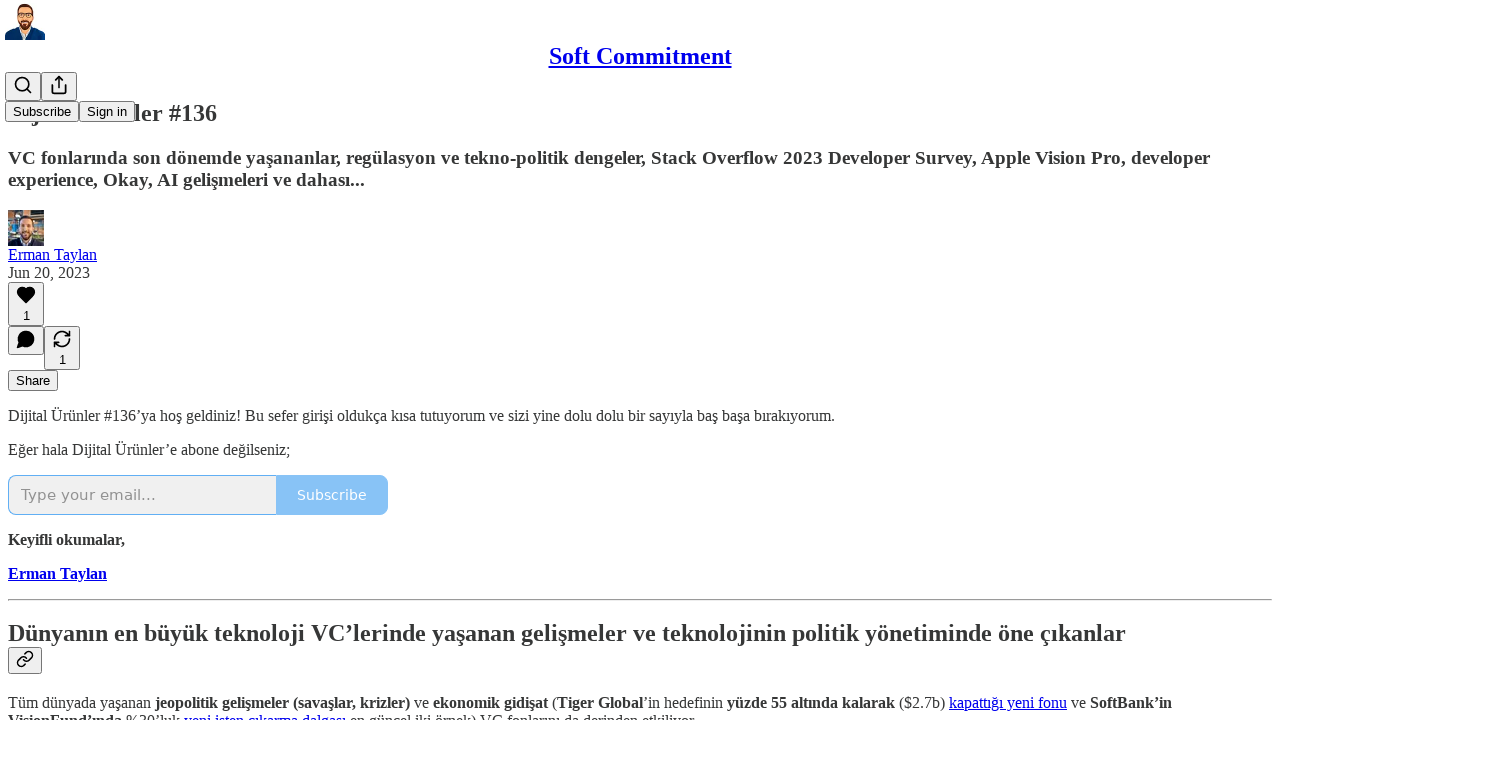

--- FILE ---
content_type: text/html; charset=utf-8
request_url: https://www.softcommitment.com/p/dijital-urunler-136
body_size: 45868
content:
<!DOCTYPE html>
<html lang="en">
    <head>
        <meta charset="utf-8" />
        <meta name="norton-safeweb-site-verification" content="24usqpep0ejc5w6hod3dulxwciwp0djs6c6ufp96av3t4whuxovj72wfkdjxu82yacb7430qjm8adbd5ezlt4592dq4zrvadcn9j9n-0btgdzpiojfzno16-fnsnu7xd" />
        
        <link rel="preconnect" href="https://substackcdn.com" />
        

        
            <title data-rh="true">Dijital Ürünler #136 - by Erman Taylan - Soft Commitment</title>
            
            <meta data-rh="true" name="theme-color" content="#ffffff"/><meta data-rh="true" property="og:type" content="article"/><meta data-rh="true" property="og:title" content="Dijital Ürünler #136"/><meta data-rh="true" name="twitter:title" content="Dijital Ürünler #136"/><meta data-rh="true" name="description" content="VC fonlarında son dönemde yaşananlar, regülasyon ve tekno-politik dengeler, Stack Overflow 2023 Developer Survey, Apple Vision Pro, developer experience, Okay, AI gelişmeleri ve dahası..."/><meta data-rh="true" property="og:description" content="VC fonlarında son dönemde yaşananlar, regülasyon ve tekno-politik dengeler, Stack Overflow 2023 Developer Survey, Apple Vision Pro, developer experience, Okay, AI gelişmeleri ve dahası..."/><meta data-rh="true" name="twitter:description" content="VC fonlarında son dönemde yaşananlar, regülasyon ve tekno-politik dengeler, Stack Overflow 2023 Developer Survey, Apple Vision Pro, developer experience, Okay, AI gelişmeleri ve dahası..."/><meta data-rh="true" property="og:image" content="https://substackcdn.com/image/fetch/$s_!vGN5!,w_1200,h_600,c_fill,f_jpg,q_auto:good,fl_progressive:steep,g_auto/https%3A%2F%2Fsubstack-post-media.s3.amazonaws.com%2Fpublic%2Fimages%2F1df53768-0675-4d3e-8429-c164db057490_1920x1080.jpeg"/><meta data-rh="true" name="twitter:image" content="https://substackcdn.com/image/fetch/$s_!qtEt!,f_auto,q_auto:best,fl_progressive:steep/https%3A%2F%2Fermantaylan.substack.com%2Fapi%2Fv1%2Fpost_preview%2F126256654%2Ftwitter.jpg%3Fversion%3D4"/><meta data-rh="true" name="twitter:card" content="summary_large_image"/><meta data-rh="true" property="interactionStatistic" content="[{&quot;@type&quot;:&quot;InteractionCounter&quot;,&quot;interactionType&quot;:&quot;https://schema.org/LikeAction&quot;,&quot;userInteractionCount&quot;:1},{&quot;@type&quot;:&quot;InteractionCounter&quot;,&quot;interactionType&quot;:&quot;https://schema.org/CommentAction&quot;,&quot;userInteractionCount&quot;:0}]"/>
            
            
        

        

        <style>
          @layer legacy, tailwind, pencraftReset, pencraft;
        </style>

        
        <link rel="preload" as="style" href="https://substackcdn.com/bundle/theme/main.eb50b55e814b8882871d.css" />
        
        <link rel="preload" as="style" href="https://substackcdn.com/bundle/theme/color_links.c9908948e2f4e05476e6.css" />
        
        
        

        
            
                <link rel="stylesheet" type="text/css" href="https://substackcdn.com/bundle/static/css/7276.eb595a4f.css" />
            
                <link rel="stylesheet" type="text/css" href="https://substackcdn.com/bundle/static/css/199.e547387f.css" />
            
                <link rel="stylesheet" type="text/css" href="https://substackcdn.com/bundle/static/css/1266.f7e2249d.css" />
            
                <link rel="stylesheet" type="text/css" href="https://substackcdn.com/bundle/static/css/8484.f773ba07.css" />
            
                <link rel="stylesheet" type="text/css" href="https://substackcdn.com/bundle/static/css/2401.09d702b0.css" />
            
                <link rel="stylesheet" type="text/css" href="https://substackcdn.com/bundle/static/css/2018.727de77d.css" />
            
                <link rel="stylesheet" type="text/css" href="https://substackcdn.com/bundle/static/css/6387.d1a3345c.css" />
            
                <link rel="stylesheet" type="text/css" href="https://substackcdn.com/bundle/static/css/6998.007f4228.css" />
            
                <link rel="stylesheet" type="text/css" href="https://substackcdn.com/bundle/static/css/8877.5fa839f2.css" />
            
                <link rel="stylesheet" type="text/css" href="https://substackcdn.com/bundle/static/css/353.89ee47bb.css" />
            
                <link rel="stylesheet" type="text/css" href="https://substackcdn.com/bundle/static/css/484.33ab0107.css" />
            
                <link rel="stylesheet" type="text/css" href="https://substackcdn.com/bundle/static/css/main.29ede186.css" />
            
                <link rel="stylesheet" type="text/css" href="https://substackcdn.com/bundle/static/css/353.89ee47bb.css" />
            
                <link rel="stylesheet" type="text/css" href="https://substackcdn.com/bundle/static/css/8877.5fa839f2.css" />
            
                <link rel="stylesheet" type="text/css" href="https://substackcdn.com/bundle/static/css/6998.007f4228.css" />
            
                <link rel="stylesheet" type="text/css" href="https://substackcdn.com/bundle/static/css/6387.d1a3345c.css" />
            
                <link rel="stylesheet" type="text/css" href="https://substackcdn.com/bundle/static/css/2018.727de77d.css" />
            
                <link rel="stylesheet" type="text/css" href="https://substackcdn.com/bundle/static/css/2401.09d702b0.css" />
            
                <link rel="stylesheet" type="text/css" href="https://substackcdn.com/bundle/static/css/8484.f773ba07.css" />
            
                <link rel="stylesheet" type="text/css" href="https://substackcdn.com/bundle/static/css/1266.f7e2249d.css" />
            
                <link rel="stylesheet" type="text/css" href="https://substackcdn.com/bundle/static/css/6379.813be60f.css" />
            
                <link rel="stylesheet" type="text/css" href="https://substackcdn.com/bundle/static/css/484.33ab0107.css" />
            
        

        
        
        
        
        <meta name="viewport" content="width=device-width, initial-scale=1, maximum-scale=1, user-scalable=0, viewport-fit=cover" />
        <meta name="author" content="Erman Taylan" />
        <meta property="og:url" content="https://www.softcommitment.com/p/dijital-urunler-136" />
        
        
        <link rel="canonical" href="https://www.softcommitment.com/p/dijital-urunler-136" />
        

        

        

        

        
            
                <link rel="shortcut icon" href="https://substackcdn.com/image/fetch/$s_!8OqY!,f_auto,q_auto:good,fl_progressive:steep/https%3A%2F%2Fsubstack-post-media.s3.amazonaws.com%2Fpublic%2Fimages%2F7b0f8358-800c-41ee-abce-3e7c1f201cdb%2Ffavicon.ico">
            
        
            
                <link rel="icon" type="image/png" sizes="16x16" href="https://substackcdn.com/image/fetch/$s_!5Htp!,f_auto,q_auto:good,fl_progressive:steep/https%3A%2F%2Fsubstack-post-media.s3.amazonaws.com%2Fpublic%2Fimages%2F7b0f8358-800c-41ee-abce-3e7c1f201cdb%2Ffavicon-16x16.png">
            
        
            
                <link rel="icon" type="image/png" sizes="32x32" href="https://substackcdn.com/image/fetch/$s_!52uL!,f_auto,q_auto:good,fl_progressive:steep/https%3A%2F%2Fsubstack-post-media.s3.amazonaws.com%2Fpublic%2Fimages%2F7b0f8358-800c-41ee-abce-3e7c1f201cdb%2Ffavicon-32x32.png">
            
        
            
                <link rel="icon" type="image/png" sizes="48x48" href="https://substackcdn.com/image/fetch/$s_!lY0-!,f_auto,q_auto:good,fl_progressive:steep/https%3A%2F%2Fsubstack-post-media.s3.amazonaws.com%2Fpublic%2Fimages%2F7b0f8358-800c-41ee-abce-3e7c1f201cdb%2Ffavicon-48x48.png">
            
        
            
                <link rel="apple-touch-icon" sizes="57x57" href="https://substackcdn.com/image/fetch/$s_!hiHU!,f_auto,q_auto:good,fl_progressive:steep/https%3A%2F%2Fsubstack-post-media.s3.amazonaws.com%2Fpublic%2Fimages%2F7b0f8358-800c-41ee-abce-3e7c1f201cdb%2Fapple-touch-icon-57x57.png">
            
        
            
                <link rel="apple-touch-icon" sizes="60x60" href="https://substackcdn.com/image/fetch/$s_!p6d3!,f_auto,q_auto:good,fl_progressive:steep/https%3A%2F%2Fsubstack-post-media.s3.amazonaws.com%2Fpublic%2Fimages%2F7b0f8358-800c-41ee-abce-3e7c1f201cdb%2Fapple-touch-icon-60x60.png">
            
        
            
                <link rel="apple-touch-icon" sizes="72x72" href="https://substackcdn.com/image/fetch/$s_!ymov!,f_auto,q_auto:good,fl_progressive:steep/https%3A%2F%2Fsubstack-post-media.s3.amazonaws.com%2Fpublic%2Fimages%2F7b0f8358-800c-41ee-abce-3e7c1f201cdb%2Fapple-touch-icon-72x72.png">
            
        
            
                <link rel="apple-touch-icon" sizes="76x76" href="https://substackcdn.com/image/fetch/$s_!mWDZ!,f_auto,q_auto:good,fl_progressive:steep/https%3A%2F%2Fsubstack-post-media.s3.amazonaws.com%2Fpublic%2Fimages%2F7b0f8358-800c-41ee-abce-3e7c1f201cdb%2Fapple-touch-icon-76x76.png">
            
        
            
                <link rel="apple-touch-icon" sizes="114x114" href="https://substackcdn.com/image/fetch/$s_!l9rS!,f_auto,q_auto:good,fl_progressive:steep/https%3A%2F%2Fsubstack-post-media.s3.amazonaws.com%2Fpublic%2Fimages%2F7b0f8358-800c-41ee-abce-3e7c1f201cdb%2Fapple-touch-icon-114x114.png">
            
        
            
                <link rel="apple-touch-icon" sizes="120x120" href="https://substackcdn.com/image/fetch/$s_!5hUN!,f_auto,q_auto:good,fl_progressive:steep/https%3A%2F%2Fsubstack-post-media.s3.amazonaws.com%2Fpublic%2Fimages%2F7b0f8358-800c-41ee-abce-3e7c1f201cdb%2Fapple-touch-icon-120x120.png">
            
        
            
                <link rel="apple-touch-icon" sizes="144x144" href="https://substackcdn.com/image/fetch/$s_!VApt!,f_auto,q_auto:good,fl_progressive:steep/https%3A%2F%2Fsubstack-post-media.s3.amazonaws.com%2Fpublic%2Fimages%2F7b0f8358-800c-41ee-abce-3e7c1f201cdb%2Fapple-touch-icon-144x144.png">
            
        
            
                <link rel="apple-touch-icon" sizes="152x152" href="https://substackcdn.com/image/fetch/$s_!q4dt!,f_auto,q_auto:good,fl_progressive:steep/https%3A%2F%2Fsubstack-post-media.s3.amazonaws.com%2Fpublic%2Fimages%2F7b0f8358-800c-41ee-abce-3e7c1f201cdb%2Fapple-touch-icon-152x152.png">
            
        
            
                <link rel="apple-touch-icon" sizes="167x167" href="https://substackcdn.com/image/fetch/$s_!rt3h!,f_auto,q_auto:good,fl_progressive:steep/https%3A%2F%2Fsubstack-post-media.s3.amazonaws.com%2Fpublic%2Fimages%2F7b0f8358-800c-41ee-abce-3e7c1f201cdb%2Fapple-touch-icon-167x167.png">
            
        
            
                <link rel="apple-touch-icon" sizes="180x180" href="https://substackcdn.com/image/fetch/$s_!2Bn_!,f_auto,q_auto:good,fl_progressive:steep/https%3A%2F%2Fsubstack-post-media.s3.amazonaws.com%2Fpublic%2Fimages%2F7b0f8358-800c-41ee-abce-3e7c1f201cdb%2Fapple-touch-icon-180x180.png">
            
        
            
                <link rel="apple-touch-icon" sizes="1024x1024" href="https://substackcdn.com/image/fetch/$s_!Wgx1!,f_auto,q_auto:good,fl_progressive:steep/https%3A%2F%2Fsubstack-post-media.s3.amazonaws.com%2Fpublic%2Fimages%2F7b0f8358-800c-41ee-abce-3e7c1f201cdb%2Fapple-touch-icon-1024x1024.png">
            
        
            
        
            
        
            
        

        

        
            <link rel="alternate" type="application/rss+xml" href="/feed" title="Soft Commitment"/>
        

        
        
          <style>
            
            @font-face{font-family:'Lora';font-style:italic;font-weight:400;font-display:fallback;src:url(https://fonts.gstatic.com/s/lora/v37/0QI8MX1D_JOuMw_hLdO6T2wV9KnW-MoFoqJ2nPWc3ZyhTjcV.woff2) format('woff2');unicode-range:U+0460-052F,U+1C80-1C8A,U+20B4,U+2DE0-2DFF,U+A640-A69F,U+FE2E-FE2F}@font-face{font-family:'Lora';font-style:italic;font-weight:400;font-display:fallback;src:url(https://fonts.gstatic.com/s/lora/v37/0QI8MX1D_JOuMw_hLdO6T2wV9KnW-MoFoqt2nPWc3ZyhTjcV.woff2) format('woff2');unicode-range:U+0301,U+0400-045F,U+0490-0491,U+04B0-04B1,U+2116}@font-face{font-family:'Lora';font-style:italic;font-weight:400;font-display:fallback;src:url(https://fonts.gstatic.com/s/lora/v37/0QI8MX1D_JOuMw_hLdO6T2wV9KnW-MoFoqB2nPWc3ZyhTjcV.woff2) format('woff2');unicode-range:U+0102-0103,U+0110-0111,U+0128-0129,U+0168-0169,U+01A0-01A1,U+01AF-01B0,U+0300-0301,U+0303-0304,U+0308-0309,U+0323,U+0329,U+1EA0-1EF9,U+20AB}@font-face{font-family:'Lora';font-style:italic;font-weight:400;font-display:fallback;src:url(https://fonts.gstatic.com/s/lora/v37/0QI8MX1D_JOuMw_hLdO6T2wV9KnW-MoFoqF2nPWc3ZyhTjcV.woff2) format('woff2');unicode-range:U+0100-02BA,U+02BD-02C5,U+02C7-02CC,U+02CE-02D7,U+02DD-02FF,U+0304,U+0308,U+0329,U+1D00-1DBF,U+1E00-1E9F,U+1EF2-1EFF,U+2020,U+20A0-20AB,U+20AD-20C0,U+2113,U+2C60-2C7F,U+A720-A7FF}@font-face{font-family:'Lora';font-style:italic;font-weight:400;font-display:fallback;src:url(https://fonts.gstatic.com/s/lora/v37/0QI8MX1D_JOuMw_hLdO6T2wV9KnW-MoFoq92nPWc3ZyhTg.woff2) format('woff2');unicode-range:U+0000-00FF,U+0131,U+0152-0153,U+02BB-02BC,U+02C6,U+02DA,U+02DC,U+0304,U+0308,U+0329,U+2000-206F,U+20AC,U+2122,U+2191,U+2193,U+2212,U+2215,U+FEFF,U+FFFD}@font-face{font-family:'Lora';font-style:normal;font-weight:400;font-display:fallback;src:url(https://fonts.gstatic.com/s/lora/v37/0QIvMX1D_JOuMwf7I_FMl_GW8g.woff2) format('woff2');unicode-range:U+0460-052F,U+1C80-1C8A,U+20B4,U+2DE0-2DFF,U+A640-A69F,U+FE2E-FE2F}@font-face{font-family:'Lora';font-style:normal;font-weight:400;font-display:fallback;src:url(https://fonts.gstatic.com/s/lora/v37/0QIvMX1D_JOuMw77I_FMl_GW8g.woff2) format('woff2');unicode-range:U+0301,U+0400-045F,U+0490-0491,U+04B0-04B1,U+2116}@font-face{font-family:'Lora';font-style:normal;font-weight:400;font-display:fallback;src:url(https://fonts.gstatic.com/s/lora/v37/0QIvMX1D_JOuMwX7I_FMl_GW8g.woff2) format('woff2');unicode-range:U+0102-0103,U+0110-0111,U+0128-0129,U+0168-0169,U+01A0-01A1,U+01AF-01B0,U+0300-0301,U+0303-0304,U+0308-0309,U+0323,U+0329,U+1EA0-1EF9,U+20AB}@font-face{font-family:'Lora';font-style:normal;font-weight:400;font-display:fallback;src:url(https://fonts.gstatic.com/s/lora/v37/0QIvMX1D_JOuMwT7I_FMl_GW8g.woff2) format('woff2');unicode-range:U+0100-02BA,U+02BD-02C5,U+02C7-02CC,U+02CE-02D7,U+02DD-02FF,U+0304,U+0308,U+0329,U+1D00-1DBF,U+1E00-1E9F,U+1EF2-1EFF,U+2020,U+20A0-20AB,U+20AD-20C0,U+2113,U+2C60-2C7F,U+A720-A7FF}@font-face{font-family:'Lora';font-style:normal;font-weight:400;font-display:fallback;src:url(https://fonts.gstatic.com/s/lora/v37/0QIvMX1D_JOuMwr7I_FMl_E.woff2) format('woff2');unicode-range:U+0000-00FF,U+0131,U+0152-0153,U+02BB-02BC,U+02C6,U+02DA,U+02DC,U+0304,U+0308,U+0329,U+2000-206F,U+20AC,U+2122,U+2191,U+2193,U+2212,U+2215,U+FEFF,U+FFFD}@font-face{font-family:'Lora';font-style:normal;font-weight:500;font-display:fallback;src:url(https://fonts.gstatic.com/s/lora/v37/0QIvMX1D_JOuMwf7I_FMl_GW8g.woff2) format('woff2');unicode-range:U+0460-052F,U+1C80-1C8A,U+20B4,U+2DE0-2DFF,U+A640-A69F,U+FE2E-FE2F}@font-face{font-family:'Lora';font-style:normal;font-weight:500;font-display:fallback;src:url(https://fonts.gstatic.com/s/lora/v37/0QIvMX1D_JOuMw77I_FMl_GW8g.woff2) format('woff2');unicode-range:U+0301,U+0400-045F,U+0490-0491,U+04B0-04B1,U+2116}@font-face{font-family:'Lora';font-style:normal;font-weight:500;font-display:fallback;src:url(https://fonts.gstatic.com/s/lora/v37/0QIvMX1D_JOuMwX7I_FMl_GW8g.woff2) format('woff2');unicode-range:U+0102-0103,U+0110-0111,U+0128-0129,U+0168-0169,U+01A0-01A1,U+01AF-01B0,U+0300-0301,U+0303-0304,U+0308-0309,U+0323,U+0329,U+1EA0-1EF9,U+20AB}@font-face{font-family:'Lora';font-style:normal;font-weight:500;font-display:fallback;src:url(https://fonts.gstatic.com/s/lora/v37/0QIvMX1D_JOuMwT7I_FMl_GW8g.woff2) format('woff2');unicode-range:U+0100-02BA,U+02BD-02C5,U+02C7-02CC,U+02CE-02D7,U+02DD-02FF,U+0304,U+0308,U+0329,U+1D00-1DBF,U+1E00-1E9F,U+1EF2-1EFF,U+2020,U+20A0-20AB,U+20AD-20C0,U+2113,U+2C60-2C7F,U+A720-A7FF}@font-face{font-family:'Lora';font-style:normal;font-weight:500;font-display:fallback;src:url(https://fonts.gstatic.com/s/lora/v37/0QIvMX1D_JOuMwr7I_FMl_E.woff2) format('woff2');unicode-range:U+0000-00FF,U+0131,U+0152-0153,U+02BB-02BC,U+02C6,U+02DA,U+02DC,U+0304,U+0308,U+0329,U+2000-206F,U+20AC,U+2122,U+2191,U+2193,U+2212,U+2215,U+FEFF,U+FFFD}@font-face{font-family:'Lora';font-style:normal;font-weight:600;font-display:fallback;src:url(https://fonts.gstatic.com/s/lora/v37/0QIvMX1D_JOuMwf7I_FMl_GW8g.woff2) format('woff2');unicode-range:U+0460-052F,U+1C80-1C8A,U+20B4,U+2DE0-2DFF,U+A640-A69F,U+FE2E-FE2F}@font-face{font-family:'Lora';font-style:normal;font-weight:600;font-display:fallback;src:url(https://fonts.gstatic.com/s/lora/v37/0QIvMX1D_JOuMw77I_FMl_GW8g.woff2) format('woff2');unicode-range:U+0301,U+0400-045F,U+0490-0491,U+04B0-04B1,U+2116}@font-face{font-family:'Lora';font-style:normal;font-weight:600;font-display:fallback;src:url(https://fonts.gstatic.com/s/lora/v37/0QIvMX1D_JOuMwX7I_FMl_GW8g.woff2) format('woff2');unicode-range:U+0102-0103,U+0110-0111,U+0128-0129,U+0168-0169,U+01A0-01A1,U+01AF-01B0,U+0300-0301,U+0303-0304,U+0308-0309,U+0323,U+0329,U+1EA0-1EF9,U+20AB}@font-face{font-family:'Lora';font-style:normal;font-weight:600;font-display:fallback;src:url(https://fonts.gstatic.com/s/lora/v37/0QIvMX1D_JOuMwT7I_FMl_GW8g.woff2) format('woff2');unicode-range:U+0100-02BA,U+02BD-02C5,U+02C7-02CC,U+02CE-02D7,U+02DD-02FF,U+0304,U+0308,U+0329,U+1D00-1DBF,U+1E00-1E9F,U+1EF2-1EFF,U+2020,U+20A0-20AB,U+20AD-20C0,U+2113,U+2C60-2C7F,U+A720-A7FF}@font-face{font-family:'Lora';font-style:normal;font-weight:600;font-display:fallback;src:url(https://fonts.gstatic.com/s/lora/v37/0QIvMX1D_JOuMwr7I_FMl_E.woff2) format('woff2');unicode-range:U+0000-00FF,U+0131,U+0152-0153,U+02BB-02BC,U+02C6,U+02DA,U+02DC,U+0304,U+0308,U+0329,U+2000-206F,U+20AC,U+2122,U+2191,U+2193,U+2212,U+2215,U+FEFF,U+FFFD}@font-face{font-family:'Lora';font-style:normal;font-weight:700;font-display:fallback;src:url(https://fonts.gstatic.com/s/lora/v37/0QIvMX1D_JOuMwf7I_FMl_GW8g.woff2) format('woff2');unicode-range:U+0460-052F,U+1C80-1C8A,U+20B4,U+2DE0-2DFF,U+A640-A69F,U+FE2E-FE2F}@font-face{font-family:'Lora';font-style:normal;font-weight:700;font-display:fallback;src:url(https://fonts.gstatic.com/s/lora/v37/0QIvMX1D_JOuMw77I_FMl_GW8g.woff2) format('woff2');unicode-range:U+0301,U+0400-045F,U+0490-0491,U+04B0-04B1,U+2116}@font-face{font-family:'Lora';font-style:normal;font-weight:700;font-display:fallback;src:url(https://fonts.gstatic.com/s/lora/v37/0QIvMX1D_JOuMwX7I_FMl_GW8g.woff2) format('woff2');unicode-range:U+0102-0103,U+0110-0111,U+0128-0129,U+0168-0169,U+01A0-01A1,U+01AF-01B0,U+0300-0301,U+0303-0304,U+0308-0309,U+0323,U+0329,U+1EA0-1EF9,U+20AB}@font-face{font-family:'Lora';font-style:normal;font-weight:700;font-display:fallback;src:url(https://fonts.gstatic.com/s/lora/v37/0QIvMX1D_JOuMwT7I_FMl_GW8g.woff2) format('woff2');unicode-range:U+0100-02BA,U+02BD-02C5,U+02C7-02CC,U+02CE-02D7,U+02DD-02FF,U+0304,U+0308,U+0329,U+1D00-1DBF,U+1E00-1E9F,U+1EF2-1EFF,U+2020,U+20A0-20AB,U+20AD-20C0,U+2113,U+2C60-2C7F,U+A720-A7FF}@font-face{font-family:'Lora';font-style:normal;font-weight:700;font-display:fallback;src:url(https://fonts.gstatic.com/s/lora/v37/0QIvMX1D_JOuMwr7I_FMl_E.woff2) format('woff2');unicode-range:U+0000-00FF,U+0131,U+0152-0153,U+02BB-02BC,U+02C6,U+02DA,U+02DC,U+0304,U+0308,U+0329,U+2000-206F,U+20AC,U+2122,U+2191,U+2193,U+2212,U+2215,U+FEFF,U+FFFD}
          </style>
        
        

        <style>:root{--color_theme_bg_pop:#61aff4;--background_pop:#61aff4;--color_theme_bg_web:#ffffff;--cover_bg_color:#ffffff;--cover_bg_color_secondary:#f0f0f0;--background_pop_darken:#49a3f2;--print_on_pop:#ffffff;--color_theme_bg_pop_darken:#49a3f2;--color_theme_print_on_pop:#ffffff;--color_theme_bg_pop_20:rgba(97, 175, 244, 0.2);--color_theme_bg_pop_30:rgba(97, 175, 244, 0.3);--border_subtle:rgba(204, 204, 204, 0.5);--background_subtle:rgba(231, 243, 253, 0.4);--print_pop:#61aff4;--color_theme_accent:#61aff4;--cover_print_primary:#363737;--cover_print_secondary:#757575;--cover_print_tertiary:#b6b6b6;--cover_border_color:#61aff4;--font_family_headings_preset:Lora,sans-serif;--font_weight_headings_preset:600;--font_family_body_preset:'SF Pro Display', -apple-system, system-ui, BlinkMacSystemFont, 'Inter', 'Segoe UI', Roboto, Helvetica, Arial, sans-serif, 'Apple Color Emoji', 'Segoe UI Emoji', 'Segoe UI Symbol';--font_weight_body_preset:400;--font_preset_heading:fancy_serif;--font_preset_body:sans;--home_hero:feature-media;--home_posts:list;--home_show_top_posts:true;--web_bg_color:#ffffff;--background_contrast_1:#f0f0f0;--background_contrast_2:#dddddd;--background_contrast_3:#b7b7b7;--background_contrast_4:#929292;--background_contrast_5:#515151;--color_theme_bg_contrast_1:#f0f0f0;--color_theme_bg_contrast_2:#dddddd;--color_theme_bg_contrast_3:#b7b7b7;--color_theme_bg_contrast_4:#929292;--color_theme_bg_contrast_5:#515151;--color_theme_bg_elevated:#ffffff;--color_theme_bg_elevated_secondary:#f0f0f0;--color_theme_bg_elevated_tertiary:#dddddd;--color_theme_detail:#e6e6e6;--background_contrast_pop:rgba(97, 175, 244, 0.4);--color_theme_bg_contrast_pop:rgba(97, 175, 244, 0.4);--input_background:#ffffff;--cover_input_background:#ffffff;--tooltip_background:#191919;--web_bg_color_h:0;--web_bg_color_s:0%;--web_bg_color_l:100%;--print_on_web_bg_color:#363737;--print_secondary_on_web_bg_color:#868787;--selected_comment_background_color:#fdf9f3;--background_pop_rgb:97, 175, 244;--background_pop_rgb_pc:97 175 244;--color_theme_bg_pop_rgb:97, 175, 244;--color_theme_bg_pop_rgb_pc:97 175 244;--color_theme_accent_rgb:97, 175, 244;--color_theme_accent_rgb_pc:97 175 244;}</style>

        
            <link rel="stylesheet" href="https://substackcdn.com/bundle/theme/main.eb50b55e814b8882871d.css" />
        
            <link rel="stylesheet" href="https://substackcdn.com/bundle/theme/color_links.c9908948e2f4e05476e6.css" />
        

        <style></style>

        

        

        

        
            <script async="true" src="https://www.googletagmanager.com/gtag/js?id=G-8BB8BTLG5B&l=GA4DataLayer" >
            </script>
        
    </head>

    <body class="">
        

        

        

        

        

        

        <div id="entry">
            <div id="main" class="main typography use-theme-bg"><div class="pencraft pc-display-contents pc-reset pubTheme-yiXxQA"><div data-testid="navbar" class="main-menu"><div class="mainMenuContent-DME8DR"><div style="position:relative;height:71px;" class="pencraft pc-display-flex pc-gap-12 pc-paddingLeft-20 pc-paddingRight-20 pc-justifyContent-space-between pc-alignItems-center pc-reset border-bottom-detail-k1F6C4 topBar-pIF0J1"><div style="flex-basis:0px;flex-grow:1;" class="logoContainer-p12gJb"><a href="/" native class="pencraft pc-display-contents pc-reset"><div draggable="false" class="pencraft pc-display-flex pc-position-relative pc-reset"><div style="width:40px;height:40px;" class="pencraft pc-display-flex pc-reset bg-white-ZBV5av pc-borderRadius-sm overflow-hidden-WdpwT6 sizing-border-box-DggLA4"><picture><source type="image/webp" srcset="https://substackcdn.com/image/fetch/$s_!FlMB!,w_80,h_80,c_fill,f_webp,q_auto:good,fl_progressive:steep,g_auto/https%3A%2F%2Fsubstack-post-media.s3.amazonaws.com%2Fpublic%2Fimages%2Fbcab83ba-c021-4b75-9fa3-8e18f9c073f9_1280x1280.png"/><img src="https://substackcdn.com/image/fetch/$s_!FlMB!,w_80,h_80,c_fill,f_auto,q_auto:good,fl_progressive:steep,g_auto/https%3A%2F%2Fsubstack-post-media.s3.amazonaws.com%2Fpublic%2Fimages%2Fbcab83ba-c021-4b75-9fa3-8e18f9c073f9_1280x1280.png" sizes="100vw" alt="Soft Commitment" width="80" height="80" style="width:40px;height:40px;" draggable="false" class="img-OACg1c object-fit-cover-u4ReeV pencraft pc-reset"/></picture></div></div></a></div><div style="flex-grow:0;" class="titleContainer-DJYq5v"><h1 class="pencraft pc-reset font-pub-headings-FE5byy reset-IxiVJZ title-oOnUGd"><a href="/" class="pencraft pc-display-contents pc-reset">Soft Commitment</a></h1></div><div style="flex-basis:0px;flex-grow:1;" class="pencraft pc-display-flex pc-justifyContent-flex-end pc-alignItems-center pc-reset"><div class="buttonsContainer-SJBuep"><div class="pencraft pc-display-flex pc-gap-8 pc-justifyContent-flex-end pc-alignItems-center pc-reset navbar-buttons"><div class="pencraft pc-display-flex pc-gap-4 pc-reset"><span data-state="closed"><button tabindex="0" type="button" aria-label="Search" class="pencraft pc-reset pencraft iconButton-mq_Et5 iconButtonBase-dJGHgN buttonBase-GK1x3M buttonStyle-r7yGCK size_md-gCDS3o priority_tertiary-rlke8z"><svg xmlns="http://www.w3.org/2000/svg" width="20" height="20" viewBox="0 0 24 24" fill="none" stroke="currentColor" stroke-width="2" stroke-linecap="round" stroke-linejoin="round" class="lucide lucide-search"><circle cx="11" cy="11" r="8"></circle><path d="m21 21-4.3-4.3"></path></svg></button></span><button tabindex="0" type="button" aria-label="Share Publication" id="headlessui-menu-button-P0-5" aria-haspopup="menu" aria-expanded="false" data-headlessui-state class="pencraft pc-reset pencraft iconButton-mq_Et5 iconButtonBase-dJGHgN buttonBase-GK1x3M buttonStyle-r7yGCK size_md-gCDS3o priority_tertiary-rlke8z"><svg xmlns="http://www.w3.org/2000/svg" width="20" height="20" viewBox="0 0 24 24" fill="none" stroke="currentColor" stroke-width="2" stroke-linecap="round" stroke-linejoin="round" class="lucide lucide-share"><path d="M4 12v8a2 2 0 0 0 2 2h12a2 2 0 0 0 2-2v-8"></path><polyline points="16 6 12 2 8 6"></polyline><line x1="12" x2="12" y1="2" y2="15"></line></svg></button></div><button tabindex="0" type="button" data-testid="noncontributor-cta-button" class="pencraft pc-reset pencraft buttonBase-GK1x3M buttonText-X0uSmG buttonStyle-r7yGCK priority_primary-RfbeYt size_md-gCDS3o">Subscribe</button><button tabindex="0" type="button" native data-href="https://substack.com/sign-in?redirect=%2Fp%2Fdijital-urunler-136&amp;for_pub=ermantaylan" class="pencraft pc-reset pencraft buttonBase-GK1x3M buttonText-X0uSmG buttonStyle-r7yGCK priority_tertiary-rlke8z size_md-gCDS3o">Sign in</button></div></div></div></div></div><div style="height:72px;"></div></div></div><div><script type="application/ld+json">{"@context":"https://schema.org","@type":"NewsArticle","url":"https://www.softcommitment.com/p/dijital-urunler-136","mainEntityOfPage":"https://www.softcommitment.com/p/dijital-urunler-136","headline":"Dijital \u00DCr\u00FCnler #136","description":"VC fonlar\u0131nda son d\u00F6nemde ya\u015Fananlar, reg\u00FClasyon ve tekno-politik dengeler, Stack Overflow 2023 Developer Survey, Apple Vision Pro, developer experience, Okay, AI geli\u015Fmeleri ve dahas\u0131...","image":[{"@type":"ImageObject","url":"https://substackcdn.com/image/fetch/f_auto,q_auto:good,fl_progressive:steep/https%3A%2F%2Fsubstack-post-media.s3.amazonaws.com%2Fpublic%2Fimages%2F1df53768-0675-4d3e-8429-c164db057490_1920x1080.jpeg"}],"datePublished":"2023-06-20T06:01:03+00:00","dateModified":"2023-06-20T06:01:03+00:00","isAccessibleForFree":true,"author":[{"@type":"Person","name":"Erman Taylan","url":"https://substack.com/@etaylan","description":"digital (products, startups and trends)","identifier":"user:276597","sameAs":["https://twitter.com/etaylan"],"image":{"@type":"ImageObject","contentUrl":"https://substackcdn.com/image/fetch/$s_!deRW!,f_auto,q_auto:good,fl_progressive:steep/https%3A%2F%2Fbucketeer-e05bbc84-baa3-437e-9518-adb32be77984.s3.amazonaws.com%2Fpublic%2Fimages%2F4122de3f-b877-499c-be3f-2952d043e3de_400x400.jpeg","thumbnailUrl":"https://substackcdn.com/image/fetch/$s_!deRW!,w_128,h_128,c_limit,f_auto,q_auto:good,fl_progressive:steep/https%3A%2F%2Fbucketeer-e05bbc84-baa3-437e-9518-adb32be77984.s3.amazonaws.com%2Fpublic%2Fimages%2F4122de3f-b877-499c-be3f-2952d043e3de_400x400.jpeg"}}],"publisher":{"@type":"Organization","name":"Soft Commitment","url":"https://www.softcommitment.com","description":"Startup - VC - Yeni Ekonomi - AI - Web3 | Her iki haftada bir Sal\u0131 sabahlar\u0131 g\u00F6r\u00FC\u015Fmek \u00FCzere!","interactionStatistic":{"@type":"InteractionCounter","name":"Subscribers","interactionType":"https://schema.org/SubscribeAction","userInteractionCount":1000},"identifier":"pub:6290","logo":{"@type":"ImageObject","url":"https://substackcdn.com/image/fetch/$s_!FlMB!,f_auto,q_auto:good,fl_progressive:steep/https%3A%2F%2Fsubstack-post-media.s3.amazonaws.com%2Fpublic%2Fimages%2Fbcab83ba-c021-4b75-9fa3-8e18f9c073f9_1280x1280.png","contentUrl":"https://substackcdn.com/image/fetch/$s_!FlMB!,f_auto,q_auto:good,fl_progressive:steep/https%3A%2F%2Fsubstack-post-media.s3.amazonaws.com%2Fpublic%2Fimages%2Fbcab83ba-c021-4b75-9fa3-8e18f9c073f9_1280x1280.png","thumbnailUrl":"https://substackcdn.com/image/fetch/$s_!FlMB!,w_128,h_128,c_limit,f_auto,q_auto:good,fl_progressive:steep/https%3A%2F%2Fsubstack-post-media.s3.amazonaws.com%2Fpublic%2Fimages%2Fbcab83ba-c021-4b75-9fa3-8e18f9c073f9_1280x1280.png"},"image":{"@type":"ImageObject","url":"https://substackcdn.com/image/fetch/$s_!FlMB!,f_auto,q_auto:good,fl_progressive:steep/https%3A%2F%2Fsubstack-post-media.s3.amazonaws.com%2Fpublic%2Fimages%2Fbcab83ba-c021-4b75-9fa3-8e18f9c073f9_1280x1280.png","contentUrl":"https://substackcdn.com/image/fetch/$s_!FlMB!,f_auto,q_auto:good,fl_progressive:steep/https%3A%2F%2Fsubstack-post-media.s3.amazonaws.com%2Fpublic%2Fimages%2Fbcab83ba-c021-4b75-9fa3-8e18f9c073f9_1280x1280.png","thumbnailUrl":"https://substackcdn.com/image/fetch/$s_!FlMB!,w_128,h_128,c_limit,f_auto,q_auto:good,fl_progressive:steep/https%3A%2F%2Fsubstack-post-media.s3.amazonaws.com%2Fpublic%2Fimages%2Fbcab83ba-c021-4b75-9fa3-8e18f9c073f9_1280x1280.png"},"sameAs":["https://twitter.com/etaylan"]}}</script><div aria-label="Post" role="main" class="single-post-container"><div class="container"><div class="single-post"><div class="pencraft pc-display-contents pc-reset pubTheme-yiXxQA"><article class="typography newsletter-post post"><div role="region" aria-label="Post header" class="post-header"><h1 dir="auto" class="post-title published title-X77sOw">Dijital Ürünler #136</h1><h3 dir="auto" class="subtitle subtitle-HEEcLo">VC fonlarında son dönemde yaşananlar, regülasyon ve tekno-politik dengeler, Stack Overflow 2023 Developer Survey, Apple Vision Pro, developer experience, Okay, AI gelişmeleri ve dahası...</h3><div aria-label="Post UFI" role="region" class="pencraft pc-display-flex pc-flexDirection-column pc-paddingBottom-16 pc-reset"><div class="pencraft pc-display-flex pc-flexDirection-column pc-paddingTop-16 pc-paddingBottom-16 pc-reset"><div class="pencraft pc-display-flex pc-gap-12 pc-alignItems-center pc-reset byline-wrapper"><div class="pencraft pc-display-flex pc-reset"><div class="pencraft pc-display-flex pc-flexDirection-row pc-gap-8 pc-alignItems-center pc-justifyContent-flex-start pc-reset"><div style="--scale:36px;--offset:9px;--border-width:4.5px;" class="pencraft pc-display-flex pc-flexDirection-row pc-alignItems-center pc-justifyContent-flex-start pc-reset ltr-qDBmby"><a href="https://substack.com/@etaylan" aria-label="View Erman Taylan's profile" class="pencraft pc-display-contents pc-reset"><div style="--scale:36px;" tabindex="0" class="pencraft pc-display-flex pc-width-36 pc-height-36 pc-justifyContent-center pc-alignItems-center pc-position-relative pc-reset bg-secondary-UUD3_J flex-auto-j3S2WA animate-XFJxE4 outline-detail-vcQLyr pc-borderRadius-full overflow-hidden-WdpwT6 sizing-border-box-DggLA4 pressable-sm-YIJFKJ showFocus-sk_vEm container-TAtrWj interactive-UkK0V6 avatar-u8q6xB last-JfNEJ_"><div style="--scale:36px;" title="Erman Taylan" class="pencraft pc-display-flex pc-width-36 pc-height-36 pc-justifyContent-center pc-alignItems-center pc-position-relative pc-reset bg-secondary-UUD3_J flex-auto-j3S2WA outline-detail-vcQLyr pc-borderRadius-full overflow-hidden-WdpwT6 sizing-border-box-DggLA4 container-TAtrWj"><picture><source type="image/webp" srcset="https://substackcdn.com/image/fetch/$s_!deRW!,w_36,h_36,c_fill,f_webp,q_auto:good,fl_progressive:steep/https%3A%2F%2Fbucketeer-e05bbc84-baa3-437e-9518-adb32be77984.s3.amazonaws.com%2Fpublic%2Fimages%2F4122de3f-b877-499c-be3f-2952d043e3de_400x400.jpeg 36w, https://substackcdn.com/image/fetch/$s_!deRW!,w_72,h_72,c_fill,f_webp,q_auto:good,fl_progressive:steep/https%3A%2F%2Fbucketeer-e05bbc84-baa3-437e-9518-adb32be77984.s3.amazonaws.com%2Fpublic%2Fimages%2F4122de3f-b877-499c-be3f-2952d043e3de_400x400.jpeg 72w, https://substackcdn.com/image/fetch/$s_!deRW!,w_108,h_108,c_fill,f_webp,q_auto:good,fl_progressive:steep/https%3A%2F%2Fbucketeer-e05bbc84-baa3-437e-9518-adb32be77984.s3.amazonaws.com%2Fpublic%2Fimages%2F4122de3f-b877-499c-be3f-2952d043e3de_400x400.jpeg 108w" sizes="36px"/><img src="https://substackcdn.com/image/fetch/$s_!deRW!,w_36,h_36,c_fill,f_auto,q_auto:good,fl_progressive:steep/https%3A%2F%2Fbucketeer-e05bbc84-baa3-437e-9518-adb32be77984.s3.amazonaws.com%2Fpublic%2Fimages%2F4122de3f-b877-499c-be3f-2952d043e3de_400x400.jpeg" sizes="36px" alt="Erman Taylan's avatar" srcset="https://substackcdn.com/image/fetch/$s_!deRW!,w_36,h_36,c_fill,f_auto,q_auto:good,fl_progressive:steep/https%3A%2F%2Fbucketeer-e05bbc84-baa3-437e-9518-adb32be77984.s3.amazonaws.com%2Fpublic%2Fimages%2F4122de3f-b877-499c-be3f-2952d043e3de_400x400.jpeg 36w, https://substackcdn.com/image/fetch/$s_!deRW!,w_72,h_72,c_fill,f_auto,q_auto:good,fl_progressive:steep/https%3A%2F%2Fbucketeer-e05bbc84-baa3-437e-9518-adb32be77984.s3.amazonaws.com%2Fpublic%2Fimages%2F4122de3f-b877-499c-be3f-2952d043e3de_400x400.jpeg 72w, https://substackcdn.com/image/fetch/$s_!deRW!,w_108,h_108,c_fill,f_auto,q_auto:good,fl_progressive:steep/https%3A%2F%2Fbucketeer-e05bbc84-baa3-437e-9518-adb32be77984.s3.amazonaws.com%2Fpublic%2Fimages%2F4122de3f-b877-499c-be3f-2952d043e3de_400x400.jpeg 108w" width="36" height="36" draggable="false" class="img-OACg1c object-fit-cover-u4ReeV pencraft pc-reset"/></picture></div></div></a></div></div></div><div class="pencraft pc-display-flex pc-flexDirection-column pc-reset"><div class="pencraft pc-reset color-pub-primary-text-NyXPlw line-height-20-t4M0El font-meta-MWBumP size-11-NuY2Zx weight-medium-fw81nC transform-uppercase-yKDgcq reset-IxiVJZ meta-EgzBVA"><span data-state="closed"><a href="https://substack.com/@etaylan" class="pencraft pc-reset decoration-hover-underline-ClDVRM reset-IxiVJZ">Erman Taylan</a></span></div><div class="pencraft pc-display-flex pc-gap-4 pc-reset"><div class="pencraft pc-reset color-pub-secondary-text-hGQ02T line-height-20-t4M0El font-meta-MWBumP size-11-NuY2Zx weight-medium-fw81nC transform-uppercase-yKDgcq reset-IxiVJZ meta-EgzBVA">Jun 20, 2023</div></div></div></div></div><div class="pencraft pc-display-flex pc-gap-16 pc-paddingTop-16 pc-paddingBottom-16 pc-justifyContent-space-between pc-alignItems-center pc-reset flex-grow-rzmknG border-top-detail-themed-k9TZAY border-bottom-detail-themed-Ua9186 post-ufi"><div class="pencraft pc-display-flex pc-gap-8 pc-reset"><div class="like-button-container post-ufi-button style-button"><button tabindex="0" type="button" aria-label="Like (1)" aria-pressed="false" class="pencraft pc-reset pencraft post-ufi-button style-button has-label with-border"><svg role="img" style="height:20px;width:20px;" width="20" height="20" viewBox="0 0 24 24" fill="#000000" stroke-width="2" stroke="#000" xmlns="http://www.w3.org/2000/svg" class="icon"><g><title></title><svg xmlns="http://www.w3.org/2000/svg" width="24" height="24" viewBox="0 0 24 24" stroke-width="2" stroke-linecap="round" stroke-linejoin="round" class="lucide lucide-heart"><path d="M19 14c1.49-1.46 3-3.21 3-5.5A5.5 5.5 0 0 0 16.5 3c-1.76 0-3 .5-4.5 2-1.5-1.5-2.74-2-4.5-2A5.5 5.5 0 0 0 2 8.5c0 2.3 1.5 4.05 3 5.5l7 7Z"></path></svg></g></svg><div class="label">1</div></button></div><button tabindex="0" type="button" aria-label="View comments (0)" data-href="https://www.softcommitment.com/p/dijital-urunler-136/comments" class="pencraft pc-reset pencraft post-ufi-button style-button post-ufi-comment-button no-label with-border"><svg role="img" style="height:20px;width:20px;" width="20" height="20" viewBox="0 0 24 24" fill="#000000" stroke-width="2" stroke="#000" xmlns="http://www.w3.org/2000/svg" class="icon"><g><title></title><svg xmlns="http://www.w3.org/2000/svg" width="24" height="24" viewBox="0 0 24 24" stroke-width="2" stroke-linecap="round" stroke-linejoin="round" class="lucide lucide-message-circle"><path d="M7.9 20A9 9 0 1 0 4 16.1L2 22Z"></path></svg></g></svg></button><button tabindex="0" type="button" class="pencraft pc-reset pencraft post-ufi-button style-button has-label with-border"><svg role="img" style="height:20px;width:20px;" width="20" height="20" viewBox="0 0 24 24" fill="none" stroke-width="2" stroke="#000" xmlns="http://www.w3.org/2000/svg" class="icon"><g><title></title><path d="M21 3V8M21 8H16M21 8L18 5.29962C16.7056 4.14183 15.1038 3.38328 13.3879 3.11547C11.6719 2.84766 9.9152 3.08203 8.32951 3.79031C6.74382 4.49858 5.39691 5.65051 4.45125 7.10715C3.5056 8.5638 3.00158 10.2629 3 11.9996M3 21V16M3 16H8M3 16L6 18.7C7.29445 19.8578 8.89623 20.6163 10.6121 20.8841C12.3281 21.152 14.0848 20.9176 15.6705 20.2093C17.2562 19.501 18.6031 18.3491 19.5487 16.8925C20.4944 15.4358 20.9984 13.7367 21 12" stroke-linecap="round" stroke-linejoin="round"></path></g></svg><div class="label">1</div></button></div><div class="pencraft pc-display-flex pc-gap-8 pc-reset"><button tabindex="0" type="button" class="pencraft pc-reset pencraft post-ufi-button style-button has-label with-border"><div class="label">Share</div></button></div></div></div></div><div class="visibility-check"></div><div><div class="available-content"><div dir="auto" class="body markup"><p>Dijital Ürünler #136’ya hoş geldiniz! Bu sefer girişi oldukça kısa tutuyorum ve sizi yine dolu dolu bir sayıyla baş başa bırakıyorum.</p><p>Eğer hala Dijital Ürünler’e abone değilseniz;</p><div data-component-name="SubscribeWidget" class="subscribe-widget"><div class="pencraft pc-display-flex pc-justifyContent-center pc-reset"><div class="container-IpPqBD"><form action="/api/v1/free?nojs=true" method="post" novalidate class="form form-M5sC90"><input type="hidden" name="first_url" value/><input type="hidden" name="first_referrer" value/><input type="hidden" name="current_url"/><input type="hidden" name="current_referrer"/><input type="hidden" name="first_session_url" value/><input type="hidden" name="first_session_referrer" value/><input type="hidden" name="referral_code"/><input type="hidden" name="source" value="subscribe-widget"/><input type="hidden" name="referring_pub_id"/><input type="hidden" name="additional_referring_pub_ids"/><div class="sideBySideWrap-vGXrwP"><div class="emailInputWrapper-QlA86j"><div class="pencraft pc-display-flex pc-minWidth-0 pc-position-relative pc-reset flex-auto-j3S2WA"><input name="email" placeholder="Type your email..." type="email" class="pencraft emailInput-OkIMeB input-y4v6N4 inputText-pV_yWb"/></div></div><button tabindex="0" type="submit" disabled class="pencraft pc-reset pencraft rightButton primary subscribe-btn button-VFSdkv buttonBase-GK1x3M"><span class="button-text ">Subscribe</span></button></div><div id="error-container"></div></form></div></div></div><p><strong>Keyifli okumalar,﻿</strong></p><p><strong><a href="https://ermantaylan.com/" rel>Erman Taylan</a></strong></p><div><hr/></div><h2 class="header-anchor-post">Dünyanın en büyük teknoloji VC’lerinde yaşanan gelişmeler ve teknolojinin politik yönetiminde öne çıkanlar<div class="pencraft pc-display-flex pc-alignItems-center pc-position-absolute pc-reset header-anchor-parent"><div class="pencraft pc-display-contents pc-reset pubTheme-yiXxQA"><div id="§dunyanın-en-buyuk-teknoloji-vclerinde-yasanan-gelismeler-ve-teknolojinin-politik-yonetiminde-one-cıkanlar" class="pencraft pc-reset header-anchor offset-top"></div><button tabindex="0" type="button" aria-label="Link" data-href="https://www.softcommitment.com/i/126256654/dunyanın-en-buyuk-teknoloji-vclerinde-yasanan-gelismeler-ve-teknolojinin-politik-yonetiminde-one-cıkanlar" class="pencraft pc-reset pencraft iconButton-mq_Et5 iconButtonBase-dJGHgN buttonBase-GK1x3M buttonStyle-r7yGCK size_sm-G3LciD priority_secondary-S63h9o"><svg xmlns="http://www.w3.org/2000/svg" width="18" height="18" viewBox="0 0 24 24" fill="none" stroke="currentColor" stroke-width="2" stroke-linecap="round" stroke-linejoin="round" class="lucide lucide-link"><path d="M10 13a5 5 0 0 0 7.54.54l3-3a5 5 0 0 0-7.07-7.07l-1.72 1.71"></path><path d="M14 11a5 5 0 0 0-7.54-.54l-3 3a5 5 0 0 0 7.07 7.07l1.71-1.71"></path></svg></button></div></div></h2><p><span>Tüm dünyada yaşanan </span><strong>jeopolitik gelişmeler (savaşlar, krizler)</strong><span> ve </span><strong>ekonomik gidişat</strong><span> (</span><strong>Tiger Global</strong><span>’in hedefinin </span><strong>yüzde 55 altında kalarak</strong><span> ($2.7b) </span><a href="https://www.theinformation.com/articles/tiger-global-raises-2-7-billion-77-5-less-than-planned" rel>kapattığı yeni fonu</a><span> ve </span><strong>SoftBank’in VisionFund’ında</strong><span> %30’luk </span><a href="https://www.reuters.com/business/finance/softbank-prepares-new-round-layoffs-vision-fund-sources-2023-06-13/" rel>yeni işten çıkarma dalgası</a><span> en güncel iki örnek) VC fonlarını da derinden etkiliyor. </span></p><p><span>Teknoloji dünyasının en çok öne çıkan iki başlığı (web3 ve AI) da herkes tarafından anlaşıldı ki </span><strong>regülasyonlarla</strong><span> (ya koyulan ya da konulmayan) </span><strong>şekillenecek</strong><span>. Dijital Ürünler’in bu sayısında manşeti bu konuya ayırmak istedim. Yukarıda bahsettiğim konuların gerçek dünyadaki diğer yansımaları ve detayları ise hemen aşağıda.</span></p><div><hr/></div><p>Dijital Ürünler’in 136. sayısını paylaşmak için;</p><p data-attrs="{&quot;url&quot;:&quot;https://www.softcommitment.com/p/dijital-urunler-136?utm_source=substack&amp;utm_medium=email&amp;utm_content=share&amp;action=share&quot;,&quot;text&quot;:&quot;Share&quot;,&quot;action&quot;:null,&quot;class&quot;:null}" data-component-name="ButtonCreateButton" class="button-wrapper"><a href="https://www.softcommitment.com/p/dijital-urunler-136?utm_source=substack&amp;utm_medium=email&amp;utm_content=share&amp;action=share" rel class="button primary"><span>Share</span></a></p><div><hr/></div><h3 class="header-anchor-post">Web3 ve AI için regülasyonların önemi, ülkeler (ya da bölgeler) arası dengeler…<div class="pencraft pc-display-flex pc-alignItems-center pc-position-absolute pc-reset header-anchor-parent"><div class="pencraft pc-display-contents pc-reset pubTheme-yiXxQA"><div id="§web-ve-ai-icin-regulasyonların-onemi-ulkeler-ya-da-bolgeler-arası-dengeler" class="pencraft pc-reset header-anchor offset-top"></div><button tabindex="0" type="button" aria-label="Link" data-href="https://www.softcommitment.com/i/126256654/web-ve-ai-icin-regulasyonların-onemi-ulkeler-ya-da-bolgeler-arası-dengeler" class="pencraft pc-reset pencraft iconButton-mq_Et5 iconButtonBase-dJGHgN buttonBase-GK1x3M buttonStyle-r7yGCK size_sm-G3LciD priority_secondary-S63h9o"><svg xmlns="http://www.w3.org/2000/svg" width="18" height="18" viewBox="0 0 24 24" fill="none" stroke="currentColor" stroke-width="2" stroke-linecap="round" stroke-linejoin="round" class="lucide lucide-link"><path d="M10 13a5 5 0 0 0 7.54.54l3-3a5 5 0 0 0-7.07-7.07l-1.72 1.71"></path><path d="M14 11a5 5 0 0 0-7.54-.54l-3 3a5 5 0 0 0 7.07 7.07l1.71-1.71"></path></svg></button></div></div></h3><div class="captioned-image-container"><figure><a target="_blank" href="https://substackcdn.com/image/fetch/$s_!CPVk!,f_auto,q_auto:good,fl_progressive:steep/https%3A%2F%2Fsubstack-post-media.s3.amazonaws.com%2Fpublic%2Fimages%2F5c61efdc-66ee-4b97-a40e-85bfcdbb2b2d_996x1040.jpeg" data-component-name="Image2ToDOM" rel class="image-link image2 is-viewable-img can-restack"><div class="image2-inset can-restack"><picture><source type="image/webp" srcset="https://substackcdn.com/image/fetch/$s_!CPVk!,w_424,c_limit,f_webp,q_auto:good,fl_progressive:steep/https%3A%2F%2Fsubstack-post-media.s3.amazonaws.com%2Fpublic%2Fimages%2F5c61efdc-66ee-4b97-a40e-85bfcdbb2b2d_996x1040.jpeg 424w, https://substackcdn.com/image/fetch/$s_!CPVk!,w_848,c_limit,f_webp,q_auto:good,fl_progressive:steep/https%3A%2F%2Fsubstack-post-media.s3.amazonaws.com%2Fpublic%2Fimages%2F5c61efdc-66ee-4b97-a40e-85bfcdbb2b2d_996x1040.jpeg 848w, https://substackcdn.com/image/fetch/$s_!CPVk!,w_1272,c_limit,f_webp,q_auto:good,fl_progressive:steep/https%3A%2F%2Fsubstack-post-media.s3.amazonaws.com%2Fpublic%2Fimages%2F5c61efdc-66ee-4b97-a40e-85bfcdbb2b2d_996x1040.jpeg 1272w, https://substackcdn.com/image/fetch/$s_!CPVk!,w_1456,c_limit,f_webp,q_auto:good,fl_progressive:steep/https%3A%2F%2Fsubstack-post-media.s3.amazonaws.com%2Fpublic%2Fimages%2F5c61efdc-66ee-4b97-a40e-85bfcdbb2b2d_996x1040.jpeg 1456w" sizes="100vw"/><img src="https://substackcdn.com/image/fetch/$s_!CPVk!,w_1456,c_limit,f_auto,q_auto:good,fl_progressive:steep/https%3A%2F%2Fsubstack-post-media.s3.amazonaws.com%2Fpublic%2Fimages%2F5c61efdc-66ee-4b97-a40e-85bfcdbb2b2d_996x1040.jpeg" width="508" height="530.4417670682731" data-attrs="{&quot;src&quot;:&quot;https://substack-post-media.s3.amazonaws.com/public/images/5c61efdc-66ee-4b97-a40e-85bfcdbb2b2d_996x1040.jpeg&quot;,&quot;srcNoWatermark&quot;:null,&quot;fullscreen&quot;:null,&quot;imageSize&quot;:null,&quot;height&quot;:1040,&quot;width&quot;:996,&quot;resizeWidth&quot;:508,&quot;bytes&quot;:null,&quot;alt&quot;:null,&quot;title&quot;:null,&quot;type&quot;:null,&quot;href&quot;:null,&quot;belowTheFold&quot;:true,&quot;topImage&quot;:false,&quot;internalRedirect&quot;:null,&quot;isProcessing&quot;:false,&quot;align&quot;:null,&quot;offset&quot;:false}" alt srcset="https://substackcdn.com/image/fetch/$s_!CPVk!,w_424,c_limit,f_auto,q_auto:good,fl_progressive:steep/https%3A%2F%2Fsubstack-post-media.s3.amazonaws.com%2Fpublic%2Fimages%2F5c61efdc-66ee-4b97-a40e-85bfcdbb2b2d_996x1040.jpeg 424w, https://substackcdn.com/image/fetch/$s_!CPVk!,w_848,c_limit,f_auto,q_auto:good,fl_progressive:steep/https%3A%2F%2Fsubstack-post-media.s3.amazonaws.com%2Fpublic%2Fimages%2F5c61efdc-66ee-4b97-a40e-85bfcdbb2b2d_996x1040.jpeg 848w, https://substackcdn.com/image/fetch/$s_!CPVk!,w_1272,c_limit,f_auto,q_auto:good,fl_progressive:steep/https%3A%2F%2Fsubstack-post-media.s3.amazonaws.com%2Fpublic%2Fimages%2F5c61efdc-66ee-4b97-a40e-85bfcdbb2b2d_996x1040.jpeg 1272w, https://substackcdn.com/image/fetch/$s_!CPVk!,w_1456,c_limit,f_auto,q_auto:good,fl_progressive:steep/https%3A%2F%2Fsubstack-post-media.s3.amazonaws.com%2Fpublic%2Fimages%2F5c61efdc-66ee-4b97-a40e-85bfcdbb2b2d_996x1040.jpeg 1456w" sizes="100vw" loading="lazy" class="sizing-normal"/></picture><div class="image-link-expand"><div class="pencraft pc-display-flex pc-gap-8 pc-reset"><button tabindex="0" type="button" class="pencraft pc-reset pencraft icon-container restack-image"><svg role="img" style="height:20px;width:20px" width="20" height="20" viewBox="0 0 20 20" fill="none" stroke-width="1.5" stroke="var(--color-fg-primary)" stroke-linecap="round" stroke-linejoin="round" xmlns="http://www.w3.org/2000/svg"><g><title></title><path d="M2.53001 7.81595C3.49179 4.73911 6.43281 2.5 9.91173 2.5C13.1684 2.5 15.9537 4.46214 17.0852 7.23684L17.6179 8.67647M17.6179 8.67647L18.5002 4.26471M17.6179 8.67647L13.6473 6.91176M17.4995 12.1841C16.5378 15.2609 13.5967 17.5 10.1178 17.5C6.86118 17.5 4.07589 15.5379 2.94432 12.7632L2.41165 11.3235M2.41165 11.3235L1.5293 15.7353M2.41165 11.3235L6.38224 13.0882"></path></g></svg></button><button tabindex="0" type="button" class="pencraft pc-reset pencraft icon-container view-image"><svg xmlns="http://www.w3.org/2000/svg" width="20" height="20" viewBox="0 0 24 24" fill="none" stroke="currentColor" stroke-width="2" stroke-linecap="round" stroke-linejoin="round" class="lucide lucide-maximize2 lucide-maximize-2"><polyline points="15 3 21 3 21 9"></polyline><polyline points="9 21 3 21 3 15"></polyline><line x1="21" x2="14" y1="3" y2="10"></line><line x1="3" x2="10" y1="21" y2="14"></line></svg></button></div></div></div></a><figcaption class="image-caption">Kaynak: Twitter - @nikitabier</figcaption></figure></div><p><span>Çok değil bir önceki sayıda Sam Altman’ın </span><em><strong>lobi seyahatinden</strong></em><span> sizlere </span><a href="https://bulten.ermantaylan.com/p/dijital-urunler-135" rel>bahsetmiştim</a><span>. </span></p><p><span>AI hype’ı da yukarıdaki görselde -ChatGPT/OpenAI ile NFT’leri kesinlikle aynı yere koymuyorum, birinde uygulama alanı ve kişilerin hayatına etkisi şu an için çok daha net, hangisi onu siz söyleyin- gördüğünüz gibi zamanla daha az konuşulur olacak, çok değerli mühendis ve şirketler bu alanda çalışmalarına ise her koşulda devam edecek ki AI’da zaten 10 yıllardır ediyor… Teknolojinin kendisi ve uygulama alanı çok daha net olsa da AI’daki durum tam bir çekiç/çivi ikilemi, yani çekiç net ama hangi çiviye bu çekiç vurulmalı orası hala büyük bir soru. Ancak asıl konumuz şu ki; çalışmaların başarısı, pazarlaması ve ürün/pazar uyumu kadar regülasyonu da önemli. </span><a href="https://bulten.ermantaylan.com/p/dijital-urunler-134" rel>#134</a><span>’te uzun uzun sebeplerini saymıştım. İngiltere’nin web3 alanında A16Z’ye yaşattığı güven bir sonraki ara başlığın konusu ama AI ve regülasyon demişken; İngiltere hükümeti, hafta içinde DeepMind, OpenAI ve Anthropic’in AI modellerini hükümetin göstereceği kurumlara açmaları konusunda el sıkıştıklarını </span><a href="https://www.politico.eu/article/openai-deepmind-will-open-up-models-to-uk-government/" rel>açıkladı</a><span>. Söylemeye gerek bile yok ama AI’ın regülasyonu ülkelerin ekonomik ve stratejik hamleleri açısından da oldukça kritik. </span></p><p>Bu arada Avrupa-Amerika-Çin ekseninde konuştuğumuz teknolojinin politikasında UK sanki daha bilinçli ve sağlam adımlar atıyor gibi?</p><p><span>Web3’e gelince… Son dönemde Binance ile Coinbase’in başına gelenler, son olarak BlackRock’ın -ki şirketin yönettiği toplam fon büyüklüğü Bitcoin market cap’inin 20 katı- </span><a href="https://www.coindesk.com/consensus-magazine/2023/06/16/blackrocks-bitcoin-etf-would-be-a-big-deal/" rel>Bitcoin ETF</a><span> hamlesi, ABD’de SEC’in katı duruşu, Avrupa’da MiCA ile oluşan daha pozitif hava… Web3’te regülasyonlar bugün için kuşkusuz AI’dan çok daha etkili oluyor, neden derseniz web3 felsefe olarak çok büyük bir yeniliği çoktan getirse de henüz bu yenilik ürünlere yansımadığından web3’e yapılan yatırımlarda ve kullanıcı sayısında çok ciddi bir düşüş oluyor, hype kaybolunca şimdilik geriye çok az kullanıcı kalıyor. Bir başka deyişle web3’ün kendisi yeni bir paradigma getirdiğinden çok değil 2-3 yılda bir kendi içinde yeni bir çağ açılıyor (2020’de DeFi gibi) ve </span><strong>bu akımlar regülasyonlara AI’a nazaran çok daha kırılgan oluyor</strong><span>. Web3’te bir de AI’dan farklı olarak finans dünyası ve bankacılık sisteminin ülke bağımsız konuya etkisi ve ilgisi faktörü var.</span></p><p>Uzun lafın kısası, her iki alan da zaman zaman daha az konuşulacak, ama değişim ve gelişim kaçınılmaz, regülasyonun her iki alana etkisi de…</p><h3 class="header-anchor-post">A16Z’nin ABD dışındaki ilk ofisinin adresi Londra, odağı web3<div class="pencraft pc-display-flex pc-alignItems-center pc-position-absolute pc-reset header-anchor-parent"><div class="pencraft pc-display-contents pc-reset pubTheme-yiXxQA"><div id="§aznin-abd-dısındaki-ilk-ofisinin-adresi-londra-odagı-web" class="pencraft pc-reset header-anchor offset-top"></div><button tabindex="0" type="button" aria-label="Link" data-href="https://www.softcommitment.com/i/126256654/aznin-abd-dısındaki-ilk-ofisinin-adresi-londra-odagı-web" class="pencraft pc-reset pencraft iconButton-mq_Et5 iconButtonBase-dJGHgN buttonBase-GK1x3M buttonStyle-r7yGCK size_sm-G3LciD priority_secondary-S63h9o"><svg xmlns="http://www.w3.org/2000/svg" width="18" height="18" viewBox="0 0 24 24" fill="none" stroke="currentColor" stroke-width="2" stroke-linecap="round" stroke-linejoin="round" class="lucide lucide-link"><path d="M10 13a5 5 0 0 0 7.54.54l3-3a5 5 0 0 0-7.07-7.07l-1.72 1.71"></path><path d="M14 11a5 5 0 0 0-7.54-.54l-3 3a5 5 0 0 0 7.07 7.07l1.71-1.71"></path></svg></button></div></div></h3><p><span>Geçtiğimiz haftalarda dünyanın en büyük VC fonlarında önemli gelişmeler yaşandı. Bunlardan ilki; A16Z’nin ABD dışındaki ilk ofisini </span><a href="https://a16zcrypto.com/posts/announcement/expanding-uk-andreessen-horowitz/" rel>Londra’da açmasıydı</a><span>. Web3’ün de en aktif fonlarından olan A16Z, alanın gelişmesinin doğru regülasyonlarla mümkün olduğunun fazlasıyla farkında. A16Z’nin UK’deki kural koyucularla yaptıkları olumlu görüşmeler, hem bugüne kadar ülkede yapılanlar (stabil kripto paralara ilgi, inovasyon için gerekli olan sandbox uygulamaları gibi, ve bakınız: </span><a href="https://www.gov.uk/government/news/government-sets-out-plan-to-make-uk-a-global-cryptoasset-technology-hub" rel>hükümetin resmi açıklaması</a><span>) hem de gördükleri ilgi şirketin Londra’yı seçmesine sebep oldu. Tabii ABD’de şu an tam tersi yönde esen hava değişirse açılan bu ofiste koltuklar boş da kalabilir. :) Ayrıca #135’te videolarını ‘mutlaka izleyin’ dediğim </span><strong>Crypto Startup School</strong><span>’un 2024’te Londra düzenleneceği de açıklandı. </span></p><p><span>35 milyar dolar fon büyüklüğüne sahip olan A16Z, bundan çok daha önemlisi gelecek teknoloji ve bu teknolojilerin lider oyuncularına karar verici bir konumda. A16Z’nin Londra ofisi web3 odaklı olacak, şirketin web3’e ayırdığını duyurduğu toplam tutar da 8 milyar dolar. Son olarak A16Z Londra ofisinin başında SF’den taşınacak olan </span><a href="https://twitter.com/sriramk" rel>Sriram Krishnan</a><span> olacak. Sriram Microsoft, FB, Snap ve Twitter’da 13 yıldan uzun süre </span><strong>ürün</strong><span> pozisyonlarında çalışmıştı.</span></p><h3 class="header-anchor-post">A16Z’de yaşanan organizasyonel değişim<div class="pencraft pc-display-flex pc-alignItems-center pc-position-absolute pc-reset header-anchor-parent"><div class="pencraft pc-display-contents pc-reset pubTheme-yiXxQA"><div id="§azde-yasanan-organizasyonel-degisim" class="pencraft pc-reset header-anchor offset-top"></div><button tabindex="0" type="button" aria-label="Link" data-href="https://www.softcommitment.com/i/126256654/azde-yasanan-organizasyonel-degisim" class="pencraft pc-reset pencraft iconButton-mq_Et5 iconButtonBase-dJGHgN buttonBase-GK1x3M buttonStyle-r7yGCK size_sm-G3LciD priority_secondary-S63h9o"><svg xmlns="http://www.w3.org/2000/svg" width="18" height="18" viewBox="0 0 24 24" fill="none" stroke="currentColor" stroke-width="2" stroke-linecap="round" stroke-linejoin="round" class="lucide lucide-link"><path d="M10 13a5 5 0 0 0 7.54.54l3-3a5 5 0 0 0-7.07-7.07l-1.72 1.71"></path><path d="M14 11a5 5 0 0 0-7.54-.54l-3 3a5 5 0 0 0 7.07 7.07l1.71-1.71"></path></svg></button></div></div></h3><p><span>A16Z’de yaşanan bir diğer gelişme ise fonun </span><em>fintech</em><span> ve </span><em>B2C</em><span> şirketlerini tek bir yapı üzerinden yönetmeye </span><a href="https://www.theinformation.com/articles/andreessen-horowitz-merges-fintech-and-consumer-teams-after-some-bets-fizzle" rel>karar vermesi oldu</a><span>. ‘</span><em>App</em><span>’ adı verilen bu yapıya ek olarak bir de AI şirketlerinden sorumlu olacak ekip var. Bu organizasyonel değişimin arkasında ne var derseniz; düşen değerlemeler ve ekonominin gidişatı, pandemi sonrası pazarın değişimi ve yapay zekanın dominasyonu üç temel sebep olarak öne çıkıyor. A16Z’nin yukarıdaki web3 fonu ise A16Z Crypto adıyla tamamen farklı bir oluşum.  </span></p><h3 class="header-anchor-post">Sequoia Capital’ın değişen yönetişim stratejisi, fon 3’e bölündü<div class="pencraft pc-display-flex pc-alignItems-center pc-position-absolute pc-reset header-anchor-parent"><div class="pencraft pc-display-contents pc-reset pubTheme-yiXxQA"><div id="§sequoia-capitalın-degisen-yonetisim-stratejisi-fon-e-bolundu" class="pencraft pc-reset header-anchor offset-top"></div><button tabindex="0" type="button" aria-label="Link" data-href="https://www.softcommitment.com/i/126256654/sequoia-capitalın-degisen-yonetisim-stratejisi-fon-e-bolundu" class="pencraft pc-reset pencraft iconButton-mq_Et5 iconButtonBase-dJGHgN buttonBase-GK1x3M buttonStyle-r7yGCK size_sm-G3LciD priority_secondary-S63h9o"><svg xmlns="http://www.w3.org/2000/svg" width="18" height="18" viewBox="0 0 24 24" fill="none" stroke="currentColor" stroke-width="2" stroke-linecap="round" stroke-linejoin="round" class="lucide lucide-link"><path d="M10 13a5 5 0 0 0 7.54.54l3-3a5 5 0 0 0-7.07-7.07l-1.72 1.71"></path><path d="M14 11a5 5 0 0 0-7.54-.54l-3 3a5 5 0 0 0 7.07 7.07l1.71-1.71"></path></svg></button></div></div></h3><p><span>Sequoia Capital de durur mu; yapıştırmış cevabı: şirket, hafta içinde Güneydoğu Asya, Hindistan ve Çin ofislerini kapattığını, daha doğru bir ifadeyle, </span><strong>fonunu üçe ayırdığını</strong><span> </span><a href="https://www.forbes.com/sites/alexkonrad/2023/06/06/sequoia-splits-into-three-firms/?sh=1645539c7e8a" rel>açıkladı</a><span> (kurulan 2 yeni fon: HongShan ve Peak XV Partners). </span></p><p>1972’de kurulan ve 2005’te de Çin ofisini açan Sequoia Capital, bugünün jeopolitik dünyasında fonun yönetişiminde değişikliğe gitmiş oldu. 2024 yılının Mart ayında tamamlanacak bu yeni yapılanma ile en çok birbiriyle bazı noktalarda rekabet eden, her birinde farklı bir regülasyon modelinin uygulandığı pazarları farklı ekipler (güçlü bir lokalizasyon) ve markalarla yönetmek hedefleniyor diyebiliriz. Sequoia bölgenin potansiyeline dair bir kaygı taşıyor demek doğru olmaz, ana motivasyon potansiyeli daha doğru şekilde yönetmek.</p><h3 class="header-anchor-post">ABD VC’lerinin farklı coğrafyalardaki etkisi<div class="pencraft pc-display-flex pc-alignItems-center pc-position-absolute pc-reset header-anchor-parent"><div class="pencraft pc-display-contents pc-reset pubTheme-yiXxQA"><div id="§abd-vclerinin-farklı-cografyalardaki-etkisi" class="pencraft pc-reset header-anchor offset-top"></div><button tabindex="0" type="button" aria-label="Link" data-href="https://www.softcommitment.com/i/126256654/abd-vclerinin-farklı-cografyalardaki-etkisi" class="pencraft pc-reset pencraft iconButton-mq_Et5 iconButtonBase-dJGHgN buttonBase-GK1x3M buttonStyle-r7yGCK size_sm-G3LciD priority_secondary-S63h9o"><svg xmlns="http://www.w3.org/2000/svg" width="18" height="18" viewBox="0 0 24 24" fill="none" stroke="currentColor" stroke-width="2" stroke-linecap="round" stroke-linejoin="round" class="lucide lucide-link"><path d="M10 13a5 5 0 0 0 7.54.54l3-3a5 5 0 0 0-7.07-7.07l-1.72 1.71"></path><path d="M14 11a5 5 0 0 0-7.54-.54l-3 3a5 5 0 0 0 7.07 7.07l1.71-1.71"></path></svg></button></div></div></h3><p><span>Hindistan, Asya ve diğer pazarlar hakkında bilgi sahibi değilim ama Avrupa özelinde konuşmak gerekirse… Bugün ABD merkezli VC’ler Avrupa’da oldukça aktif. Avrupa’ya baktığımız bundan 10-15 yıl önce çok az sayıda VC vardı, kuralları ve standartları bu az sayıdaki isim koyuyordu, aynı dönemde ABD’ye çok daha ‘</span><em>founder first</em><span>’ bir yaklaşım -çünkü rekabet vardı- ve başarılı exit’ler damga vurdu. Şimdi bu rekabet Avrupa’ya da geldi.</span></p><p><span>ABD’li VC’ler Avrupa gibi pazarlara ‘</span><em>founder arbitrage</em><span>’ olarak bakıyor demek yanlış olmaz, yani daha düşük değerlemelerle daha iyi girişimcilere yatırım yapıyor, ve bu girişimleri daha büyük bir pazar olan ABD’ye taşıyarak daha büyük exit’ler mümkün hale geliyor. Buradaki kritik nokta ABD pazarına gidebilecek ürünlere sahip olma, ABD dışında Hindistan ve İngiltere gibi çok az sayıdaki ülke pazar büyüklüğü olarak ‘yeterli’ exit’lere kapı açabiliyor.</span></p><p><span>Bu arada yanlış anlamayın, A16Z ve Sequoia milyarlarca dolarlık AUM’lerine rağmen güç ve prestij kaybediyorlar, hemen aşağıda son 1 yılda yaşanan 3 olay buna bir örnek. </span><a href="https://bulten.ermantaylan.com/p/dijital-urunler-105-894855" rel>#105</a><span>’te internet girişimlerine yatırım şeklinin değişimi ve Solo GP gibi modellerden bahsetmiştim, bu dev fonlar yaşamaya devam etse de tüm bu gelişmeler ışığında yeni nesil yatırım modellerinde yükseliş de bizi bekliyor.</span></p><ul><li><p>A16Z’nin son zamanlarda tartışma yaratan yatırımları</p><ul><li><p><span>Flow: </span><a href="https://bulten.ermantaylan.com/p/dijital-urunler-121-1312999" rel>#121’de</a><span> bahsettiğim gibi ‘</span><em><strong>olaylı</strong></em><span>’ WeWork’ün kurucusu olan Adam Neumann yeni girişimi</span></p></li><li><p>Simple Things: Adı Google’da cinsel istismarla anılan üst düzey yönetici Andy Rubin’ın yeni girişimi)</p></li></ul></li><li><p><span>A16Z’nin medyaya uyguladığı ‘mafyatik’ yönetim (</span><a href="https://www.theinformation.com/articles/citizen-marc-why-the-andreessen-horowitz-founder-cant-stop-chasing-dreams-of-a-new-media?utm_source=sg&amp;utm_medium=email&amp;utm_campaign=article_email&amp;utm_content=article-9622" rel>şurada</a><span> uzun ama mükemmel bir makale var, ama ne yazık ki paywall’un arkasında, yine de başlıktan yola çıkıp ulaşılabilir diye düşünüyorum), bu yönetimin diyeti olarak nitelendirebileceğimiz Elon Musk’ın Twitter satın almasında ödedikleri 400 milyon dolar</span></p></li><li><p><span>Sequoia Capital’ın skandal bir batış hikayesine konu olan FTX’e yaptığı -yetersiz araştırma yaptıklarını </span><a href="https://www.wsj.com/articles/sequoia-capital-apologizes-to-limited-partners-for-ftx-investment-11669144914" rel>kabul ettikleri</a><span>- yatırım</span></p></li></ul><div><hr/></div><p><strong><a href="https://world.hey.com/dhh/turn-down-the-volume-on-the-world-14131d30" rel>Turn down the volume on the world</a></strong><span>: Daha önce yazdığı başka makaleleri de sizinle burada paylaştığım, 21 yıldır 37Signals kurucu ortak ve CTO’su olarak kariyerine devam eden David Heinemeier Hansson’ın bu yazısı kısa ama vurucu. E-bültenin tam ortasında yer verilmeyecek cinsten ama buyrunuz, okuyunuz, muhtemelen sonrasında sizi bi nebze düşünmeye itecektir…</span></p><div><hr/></div><h2 class="header-anchor-post">AR/VR’a Apple dokunuşu<div class="pencraft pc-display-flex pc-alignItems-center pc-position-absolute pc-reset header-anchor-parent"><div class="pencraft pc-display-contents pc-reset pubTheme-yiXxQA"><div id="§arvra-apple-dokunusu" class="pencraft pc-reset header-anchor offset-top"></div><button tabindex="0" type="button" aria-label="Link" data-href="https://www.softcommitment.com/i/126256654/arvra-apple-dokunusu" class="pencraft pc-reset pencraft iconButton-mq_Et5 iconButtonBase-dJGHgN buttonBase-GK1x3M buttonStyle-r7yGCK size_sm-G3LciD priority_secondary-S63h9o"><svg xmlns="http://www.w3.org/2000/svg" width="18" height="18" viewBox="0 0 24 24" fill="none" stroke="currentColor" stroke-width="2" stroke-linecap="round" stroke-linejoin="round" class="lucide lucide-link"><path d="M10 13a5 5 0 0 0 7.54.54l3-3a5 5 0 0 0-7.07-7.07l-1.72 1.71"></path><path d="M14 11a5 5 0 0 0-7.54-.54l-3 3a5 5 0 0 0 7.07 7.07l1.71-1.71"></path></svg></button></div></div></h2><div class="captioned-image-container"><figure><a target="_blank" href="https://substackcdn.com/image/fetch/$s_!vGN5!,f_auto,q_auto:good,fl_progressive:steep/https%3A%2F%2Fsubstack-post-media.s3.amazonaws.com%2Fpublic%2Fimages%2F1df53768-0675-4d3e-8429-c164db057490_1920x1080.jpeg" data-component-name="Image2ToDOM" rel class="image-link image2 is-viewable-img can-restack"><div class="image2-inset can-restack"><picture><source type="image/webp" srcset="https://substackcdn.com/image/fetch/$s_!vGN5!,w_424,c_limit,f_webp,q_auto:good,fl_progressive:steep/https%3A%2F%2Fsubstack-post-media.s3.amazonaws.com%2Fpublic%2Fimages%2F1df53768-0675-4d3e-8429-c164db057490_1920x1080.jpeg 424w, https://substackcdn.com/image/fetch/$s_!vGN5!,w_848,c_limit,f_webp,q_auto:good,fl_progressive:steep/https%3A%2F%2Fsubstack-post-media.s3.amazonaws.com%2Fpublic%2Fimages%2F1df53768-0675-4d3e-8429-c164db057490_1920x1080.jpeg 848w, https://substackcdn.com/image/fetch/$s_!vGN5!,w_1272,c_limit,f_webp,q_auto:good,fl_progressive:steep/https%3A%2F%2Fsubstack-post-media.s3.amazonaws.com%2Fpublic%2Fimages%2F1df53768-0675-4d3e-8429-c164db057490_1920x1080.jpeg 1272w, https://substackcdn.com/image/fetch/$s_!vGN5!,w_1456,c_limit,f_webp,q_auto:good,fl_progressive:steep/https%3A%2F%2Fsubstack-post-media.s3.amazonaws.com%2Fpublic%2Fimages%2F1df53768-0675-4d3e-8429-c164db057490_1920x1080.jpeg 1456w" sizes="100vw"/><img src="https://substackcdn.com/image/fetch/$s_!vGN5!,w_1456,c_limit,f_auto,q_auto:good,fl_progressive:steep/https%3A%2F%2Fsubstack-post-media.s3.amazonaws.com%2Fpublic%2Fimages%2F1df53768-0675-4d3e-8429-c164db057490_1920x1080.jpeg" width="1456" height="819" data-attrs="{&quot;src&quot;:&quot;https://substack-post-media.s3.amazonaws.com/public/images/1df53768-0675-4d3e-8429-c164db057490_1920x1080.jpeg&quot;,&quot;srcNoWatermark&quot;:null,&quot;fullscreen&quot;:null,&quot;imageSize&quot;:null,&quot;height&quot;:819,&quot;width&quot;:1456,&quot;resizeWidth&quot;:null,&quot;bytes&quot;:430936,&quot;alt&quot;:null,&quot;title&quot;:null,&quot;type&quot;:&quot;image/jpeg&quot;,&quot;href&quot;:null,&quot;belowTheFold&quot;:true,&quot;topImage&quot;:false,&quot;internalRedirect&quot;:null,&quot;isProcessing&quot;:false,&quot;align&quot;:null,&quot;offset&quot;:false}" alt srcset="https://substackcdn.com/image/fetch/$s_!vGN5!,w_424,c_limit,f_auto,q_auto:good,fl_progressive:steep/https%3A%2F%2Fsubstack-post-media.s3.amazonaws.com%2Fpublic%2Fimages%2F1df53768-0675-4d3e-8429-c164db057490_1920x1080.jpeg 424w, https://substackcdn.com/image/fetch/$s_!vGN5!,w_848,c_limit,f_auto,q_auto:good,fl_progressive:steep/https%3A%2F%2Fsubstack-post-media.s3.amazonaws.com%2Fpublic%2Fimages%2F1df53768-0675-4d3e-8429-c164db057490_1920x1080.jpeg 848w, https://substackcdn.com/image/fetch/$s_!vGN5!,w_1272,c_limit,f_auto,q_auto:good,fl_progressive:steep/https%3A%2F%2Fsubstack-post-media.s3.amazonaws.com%2Fpublic%2Fimages%2F1df53768-0675-4d3e-8429-c164db057490_1920x1080.jpeg 1272w, https://substackcdn.com/image/fetch/$s_!vGN5!,w_1456,c_limit,f_auto,q_auto:good,fl_progressive:steep/https%3A%2F%2Fsubstack-post-media.s3.amazonaws.com%2Fpublic%2Fimages%2F1df53768-0675-4d3e-8429-c164db057490_1920x1080.jpeg 1456w" sizes="100vw" loading="lazy" class="sizing-normal"/></picture><div class="image-link-expand"><div class="pencraft pc-display-flex pc-gap-8 pc-reset"><button tabindex="0" type="button" class="pencraft pc-reset pencraft icon-container restack-image"><svg role="img" style="height:20px;width:20px" width="20" height="20" viewBox="0 0 20 20" fill="none" stroke-width="1.5" stroke="var(--color-fg-primary)" stroke-linecap="round" stroke-linejoin="round" xmlns="http://www.w3.org/2000/svg"><g><title></title><path d="M2.53001 7.81595C3.49179 4.73911 6.43281 2.5 9.91173 2.5C13.1684 2.5 15.9537 4.46214 17.0852 7.23684L17.6179 8.67647M17.6179 8.67647L18.5002 4.26471M17.6179 8.67647L13.6473 6.91176M17.4995 12.1841C16.5378 15.2609 13.5967 17.5 10.1178 17.5C6.86118 17.5 4.07589 15.5379 2.94432 12.7632L2.41165 11.3235M2.41165 11.3235L1.5293 15.7353M2.41165 11.3235L6.38224 13.0882"></path></g></svg></button><button tabindex="0" type="button" class="pencraft pc-reset pencraft icon-container view-image"><svg xmlns="http://www.w3.org/2000/svg" width="20" height="20" viewBox="0 0 24 24" fill="none" stroke="currentColor" stroke-width="2" stroke-linecap="round" stroke-linejoin="round" class="lucide lucide-maximize2 lucide-maximize-2"><polyline points="15 3 21 3 21 9"></polyline><polyline points="9 21 3 21 3 15"></polyline><line x1="21" x2="14" y1="3" y2="10"></line><line x1="3" x2="10" y1="21" y2="14"></line></svg></button></div></div></div></a></figure></div><p><span>Apple Vision Pro’nun duyurulduğu WWDC uzun süredir canlı takip ettiğim ilk Apple etkinliği oldu. Zaten yeterince haber ve değerlendirme okumuşsunuzdur, direkt kendi görüşlerime geçiyorum. Apple’ın </span><em><strong>eye tracking</strong></em><span>, </span><em><strong>hand tracking</strong></em><span> ve </span><em><strong>EyeSight </strong></em><span>özellikleri tam bir Apple dokunuşu. Apple’ın </span><em>headset</em><span> olarak değil, </span><em><strong>spatial computer</strong></em><span> olarak tanıttığı bu cihazın içinde kullanılan donanımlara paralel olarak fiyat etiketi ($3500 dünyanın her yerinde teknolojik bir cihaz için yüksek) de pek ulaşılabilir değil, ancak zamanla Pro dışında farklı versiyonlar da gelecektir.</span></p><p><span>Apple’ın bu alanda aldığı 100’lerce patenti, sahip olduğu donanım gücü, app ve cihaz ekosistemi büyük bir bariyer yaratıyor, Mark Zuckerberg yerinde olmak istemezdim, düşünsenize şirketinizin adını Meta yapıyorsunuz, böyle bir ürün böyle bir bariyerle duyuruluyor. :) Vision Pro bir inovasyon olarak yukarıdaki örnekleri gibi regülasyona değil ama zamana ihtiyaç duyuyor, yine de her açıdan heyecan verici. Konu hakkında detaylı bir okuma yapmak isteyenleri </span><a href="https://stratechery.com/2023/apple-vision/" rel>Ben Thompson’ın makalesine yönlendirebilirim</a><span>.</span></p><p><span>Bu arada Apple’ın Vision Pro’su kadar olmasa da bir okuma </span><em>headset</em><span>’i olarak duyurulan ve $5m </span><a href="https://techcrunch.com/2023/06/09/sol-reader/" rel>yatırım alan</a><span> </span><strong><a href="https://solreader.com/" rel>Sol</a></strong><span> da </span><em>wearable tech</em><span> alanında dikkat çekici bir ürün gibi duruyor. Bir ‘</span><em>Kindle-killer</em><span>’ olan Sol’un ileride Amazon’a exit ettiklerini okuyabiliriz. Sol’un fiyat etiketi de $350.</span></p><h2 class="header-anchor-post">Stack Overflow 2023 Developer Survey: AI henüz tam anlamıyla benimsenmiş değil<div class="pencraft pc-display-flex pc-alignItems-center pc-position-absolute pc-reset header-anchor-parent"><div class="pencraft pc-display-contents pc-reset pubTheme-yiXxQA"><div id="§stack-overflow-developer-survey-ai-henuz-tam-anlamıyla-benimsenmis-degil" class="pencraft pc-reset header-anchor offset-top"></div><button tabindex="0" type="button" aria-label="Link" data-href="https://www.softcommitment.com/i/126256654/stack-overflow-developer-survey-ai-henuz-tam-anlamıyla-benimsenmis-degil" class="pencraft pc-reset pencraft iconButton-mq_Et5 iconButtonBase-dJGHgN buttonBase-GK1x3M buttonStyle-r7yGCK size_sm-G3LciD priority_secondary-S63h9o"><svg xmlns="http://www.w3.org/2000/svg" width="18" height="18" viewBox="0 0 24 24" fill="none" stroke="currentColor" stroke-width="2" stroke-linecap="round" stroke-linejoin="round" class="lucide lucide-link"><path d="M10 13a5 5 0 0 0 7.54.54l3-3a5 5 0 0 0-7.07-7.07l-1.72 1.71"></path><path d="M14 11a5 5 0 0 0-7.54-.54l-3 3a5 5 0 0 0 7.07 7.07l1.71-1.71"></path></svg></button></div></div></h2><p><span>Dijital Ürünler’de kaç kere Stack Overflow anketine yer vermişimdir, sayamadım. :) Hatta Stack Overflow Developer Survery’i ilk kez 2013 yılında Webrazzi’de </span><a href="https://webrazzi.com/2013/01/28/stack-overflow-2012-infografik/" rel>kaleme almışım</a><span>. </span></p><p><span>Platformun artık geleneksel hale gelen </span><strong>Developer Survey</strong><span>’inin 2023 versiyonu geride bıraktığımız hafta </span><a href="https://survey.stackoverflow.co/2023/#overview" rel>yayınlandı</a><span>. 185 ülkeden 90 binin üzerinde geliştiricinin katıldığı ankette dikkatimi çeken noktalar:</span></p><ul><li><p><strong>Atlassian</strong><span>, </span><strong>Javascript</strong><span>, </span><strong>AWS</strong><span> ve </span><strong>PostgreSQL</strong><span> gibi tahmin edilen isimler alanlarında liderliklerini koruyorlar, bu detayları pas geçiyorum. </span></p></li><li><p><em>AI Developer Tools </em><span>altında </span><strong>GitHub Copilot</strong><span> pazarın yarısından fazlasını domine ediyor. </span><em>AI Search Tools </em><span>için </span><strong>ChatGPT</strong><span> %80’in üzerinde tercih ediliyor. Daha da önemlisi AI kategorilerinin tamamı için %43 halihazırda kullandığını, yüzde 25 de kullanmayı planladığını beyan ediyor. Şu an takım içinde </span><strong>AI asistan</strong><span> kullanılma oranı da yüzde 16. En dikkat çekici sorulardan biri de AI araçlarının kalitesine (</span><em>accuracy</em><span>) duyulan güven %40. Gelecek yıl bu araçların gündelik rutine etkisinde ise önemli bir beklenti var. Diğer sorulara da bakınca hala bu dünyada net bir güven ve ürün/pazar uyumunun yakalanmadığını söylemek mümkün. Ki bu da pazarın potansiyeli açısından bir fırsat gibi görülebilir.</span></p></li><li><p><span>Geçmiş yılların sonuçlarıyla da kıyaslandığında öğrenme ve kişisel gelişim gibi konularda online video, kurs ve diğer kaynaklara eğilim artıyor. Hala %50’lik bir kesim üniversite temelli bir gelişimden geçiyor. Online kurs platformlarında da </span><strong>Udemy</strong><span> açık ara pazar lideri konumunda.</span></p></li></ul><h2 class="header-anchor-post">AI/AGI/LLM/ML… gelişmeleri<div class="pencraft pc-display-flex pc-alignItems-center pc-position-absolute pc-reset header-anchor-parent"><div class="pencraft pc-display-contents pc-reset pubTheme-yiXxQA"><div id="§aiagillmml-gelismeleri" class="pencraft pc-reset header-anchor offset-top"></div><button tabindex="0" type="button" aria-label="Link" data-href="https://www.softcommitment.com/i/126256654/aiagillmml-gelismeleri" class="pencraft pc-reset pencraft iconButton-mq_Et5 iconButtonBase-dJGHgN buttonBase-GK1x3M buttonStyle-r7yGCK size_sm-G3LciD priority_secondary-S63h9o"><svg xmlns="http://www.w3.org/2000/svg" width="18" height="18" viewBox="0 0 24 24" fill="none" stroke="currentColor" stroke-width="2" stroke-linecap="round" stroke-linejoin="round" class="lucide lucide-link"><path d="M10 13a5 5 0 0 0 7.54.54l3-3a5 5 0 0 0-7.07-7.07l-1.72 1.71"></path><path d="M14 11a5 5 0 0 0-7.54-.54l-3 3a5 5 0 0 0 7.07 7.07l1.71-1.71"></path></svg></button></div></div></h2><ul><li><p><span>Hafta içinde </span><em><strong>gpt-3.5-turbo</strong></em><span> ve </span><em><strong>gpt-4</strong></em><span> için önemli API güncellemeleri </span><a href="https://openai.com/blog/function-calling-and-other-api-updates" rel>duyuran</a><span> </span><strong>OpenAI</strong><span>, gpt-3.5-turbo için API’ya yollanabilecek metin uzunluğunu  4 kat artırırken sorgunun fiyatını da ucuzlattı, bir yandan da </span><em><strong>embedding</strong></em><span> kullanımında %75 fiyat indirimine gitti. Ancak bu güncellemedeki en önemli gelişme </span><em><strong>Function Calling</strong></em><span> özelliğinin duyurulması oldu. </span></p><ul><li><p><span>Functions Calling nedir; şöyle özetlemeye çalışabilirim, artık ChatGPT’ye gönderdiğiniz </span><em>context</em><span>’in yanında, bu context için modelin bakması gereken fonksiyonları da iletebileceksiniz. Bir yandan çok akıllı bazı açılardan da zayıf olan ChatGPT böylelikle artık çok daha güçlendi denebilir. Böylelikle </span><em>agent </em><span>kullanan ek kütüphaneler ve </span><a href="https://python.langchain.com/docs/get_started/introduction.html" rel>LangChain</a><span> gibi ürünlerin bir nevi alternatifini OpenAI da platformuna eklemiş oldu. Ki LangChain’e aşağıda da ayrıca değineceğim.</span></p></li><li><p><span>OpenAI’ın yine geçtiğimiz hafta yayınladı </span><a href="https://platform.openai.com/docs/guides/gpt-best-practices" rel>şu rehberde</a><span> de ChatGPT’te daha etkili </span><em>prompt</em><span> yazmak isteyenler için ‘dükkanın sahibinden’ etkili önerileri bulabilirsiniz.</span></p></li></ul></li><li><p><span>Son dönemin en dikkatimi çeken girişimlerinden birisi </span><strong><a href="https://www.llamaindex.ai/" rel>LlamaIndex</a><span> </span></strong><span>oldu. Aynı zamanda Greylock liderliğinde $8.5 büyüklüğündeki yatırım turunu da </span><a href="https://www.linkedin.com/feed/update/urn:li:activity:7071863163855540224/" rel>duyuran</a><span> şirket; LLM’lere kurumların kendi datasını eklemelerini sağlıyor. API, doküman (yani </span><em><strong>unstructured data</strong></em><span>) ve hatta direkt SQL gibi veri kaynaklarından beslenen platform, bu verileri hem saklamanız hem de </span><em>index</em><span>’lemenize de yardımcı oluyor. Açık kaynak bir proje olarak başlayan LlamaIndex, bugün kurumların LLM’lerin sunduklarına adapte olabilmeleri için çözüm sunan ürünler kervanına katılmış oldu, girişimin tecrübeli kurucu ortakları ve açık kaynak dünyasının komünite (GitHub sayfası da </span><a href="https://github.com/jerryjliu/llama_index" rel>burada</a><span>) gücü görünen en büyük avantajları.</span></p></li><li><p><span>LangChain’den de hafta içinde dikkat çekici bir duyuru geldi. LangChain, Zapier ile olan işbirliğini </span><a href="https://blog.langchain.dev/langchain-zapier-nla/" rel>duyurdu</a><span>. Zapier’in </span><strong>Natural Language Actions API</strong><span>’ı ile entegre olan LangChain, kullanıcılarına artık 5 binin üzerindeki uygulamaya ait 20 binden fazla aksiyonu LLM’lerine </span><em>implemente</em><span> etme ilanı sunuyor. Bu işbirliğini şöyle tarif edebilirim; </span><strong>binlerce SaaS uygulamasını AI ile birbiriyle konuşturmak mümkün</strong><span>, X CRM’inden gelen veriler için &lt;AI ile filtrelenmiş şekilde> görsel hazırlamak, bu verileri bir görsel çıktı üreten modele sokmak gibi. Bu arada Zapier’in halihazırda OpenAI’da bir plugin yayınladığını da hatırlatmak istiyorum.</span></p></li></ul><h2 class="header-anchor-post">Stripe’dan geliştiricilerin verimliliğini ölçen Okay satın alması<div class="pencraft pc-display-flex pc-alignItems-center pc-position-absolute pc-reset header-anchor-parent"><div class="pencraft pc-display-contents pc-reset pubTheme-yiXxQA"><div id="§stripedan-gelistiricilerin-verimliligini-olcen-okay-satın-alması" class="pencraft pc-reset header-anchor offset-top"></div><button tabindex="0" type="button" aria-label="Link" data-href="https://www.softcommitment.com/i/126256654/stripedan-gelistiricilerin-verimliligini-olcen-okay-satın-alması" class="pencraft pc-reset pencraft iconButton-mq_Et5 iconButtonBase-dJGHgN buttonBase-GK1x3M buttonStyle-r7yGCK size_sm-G3LciD priority_secondary-S63h9o"><svg xmlns="http://www.w3.org/2000/svg" width="18" height="18" viewBox="0 0 24 24" fill="none" stroke="currentColor" stroke-width="2" stroke-linecap="round" stroke-linejoin="round" class="lucide lucide-link"><path d="M10 13a5 5 0 0 0 7.54.54l3-3a5 5 0 0 0-7.07-7.07l-1.72 1.71"></path><path d="M14 11a5 5 0 0 0-7.54-.54l-3 3a5 5 0 0 0 7.07 7.07l1.71-1.71"></path></svg></button></div></div></h2><p><a href="https://bulten.ermantaylan.com/p/dijital-urunler-132" rel>#132’de</a><span> de bahsettiğim gibi pazara geliştirici odaklılığı ile giren Stripe, bugünün en büyük fintech şirketlerinden biri olmayı başardı. Stripe’ın 2023’deki ilk satın alması ise geliştiricilerin verimliliğini low-code bir araçla ölçen </span><strong><a href="https://www.okayhq.com/" rel>Okay</a></strong><span> </span><a href="https://techcrunch.com/2023/05/31/okay-which-analyzes-engineers-productivity-sells-to-stripe/" rel>oldu</a><span>. </span><strong>YC</strong><span> çıkışlı olan, geçmişte de Stripe kurucularını melek yatırımcı olarak ikna eden Okay, 7 kişilik bir ekiple Plaid, Intercom ve Brex gibi isimleri müşteri yapmayı başarmış.</span></p><p><span>Şirketlerdeki ekip yönetimi yapan mühendislik liderlerine yönelik bir ürün olarak ortaya çıkan Okay, hedef kitlesine 100 ve üzerine geliştiriciye sahip olan şirketleri koyuyor, </span><em>bottleneck</em><span>’lerin ortaya çıkması üzerine çalışıyor. GitHub ve kullandığınız CI/CD araçlarıyla entegre olan Okay, gelişticilerin </span><em>local environment</em><span> hızlarını, PR, </span><em>commit</em><span> ve </span><em>review</em><span>’ları analiz ediyor, tek bir platformdan takım liderlerine çıkarımlar yapabilecekleri bir arayüz sunuyor.</span></p><p><span>Satın alma haberini ilk okuduğumda, Stripe’ın API kullanıcısı olan ekiplere de bir çözüm sunabileceğini düşünmüştüm ama öyle görünüyor ki Stripe’ın motivasyonu bizzat kendi mühendislik ekibinin daha verimli çalışması. </span><em>Developer experience</em><span> ve </span><em>tooling </em><span>alanı makro ekonomik dengelerle beraber daha da önemli olmaya ve adından söz ettirmeye devam edecektir. Okay de bu alandaki güzel bir ürün-müş.</span></p><h2 class="header-anchor-post">Kısa Kısa…<div class="pencraft pc-display-flex pc-alignItems-center pc-position-absolute pc-reset header-anchor-parent"><div class="pencraft pc-display-contents pc-reset pubTheme-yiXxQA"><div id="§kısa-kısa" class="pencraft pc-reset header-anchor offset-top"></div><button tabindex="0" type="button" aria-label="Link" data-href="https://www.softcommitment.com/i/126256654/kısa-kısa" class="pencraft pc-reset pencraft iconButton-mq_Et5 iconButtonBase-dJGHgN buttonBase-GK1x3M buttonStyle-r7yGCK size_sm-G3LciD priority_secondary-S63h9o"><svg xmlns="http://www.w3.org/2000/svg" width="18" height="18" viewBox="0 0 24 24" fill="none" stroke="currentColor" stroke-width="2" stroke-linecap="round" stroke-linejoin="round" class="lucide lucide-link"><path d="M10 13a5 5 0 0 0 7.54.54l3-3a5 5 0 0 0-7.07-7.07l-1.72 1.71"></path><path d="M14 11a5 5 0 0 0-7.54-.54l-3 3a5 5 0 0 0 7.07 7.07l1.71-1.71"></path></svg></button></div></div></h2><ul><li><p><a href="https://bulten.ermantaylan.com/p/dijital-urunler-126-1424843" rel>#126’da</a><span> bahsettiğim, Google, Apple ve Microsoft’un da içinde bulunduğu bir konsorsiyum tarafından geliştirilen Passkeys Google ürünlerinde </span><a href="https://blog.google/technology/safety-security/the-beginning-of-the-end-of-the-password/" rel>aktif oldu</a><span>. Şifresiz dijital ürünlerin ilk adımlarında bir ‘erken aşama benimseyen’ olmak isteyenlere…</span></p></li><li><p><em><strong><a href="https://my.visme.co/view/016mp816-inside-the-minds-of-european-vcs-speedinvest" rel>Inside the Minds of European VCs</a></strong></em><span>: Avrupa’nın önde gelen VC’lerinden biri olan Speedinvest imzasını taşıyan çalışma hem EU’daki VC dünyasını daha yakından tanımak hem de ABD ile farklarına şahit olmak isteyenler için kısa ve değerli bir çalışma. Keza bu alanda geniş katılımla yapılan başka çalışmalara rastlamak pek de kolay değil. Özellikle sözleşmede (TS, SHA) dikkat edilenler, en çok bakılan finansal metrikler ve kıyaslamaları, </span><em>co-investor</em><span> seçim kriterleri gibi başlıklar ve söylediğim gibi ABD ile yapılan kıyaslar dikkat çekici.</span></p></li></ul><h2 class="header-anchor-post">Kapanış…<div class="pencraft pc-display-flex pc-alignItems-center pc-position-absolute pc-reset header-anchor-parent"><div class="pencraft pc-display-contents pc-reset pubTheme-yiXxQA"><div id="§kapanıs" class="pencraft pc-reset header-anchor offset-top"></div><button tabindex="0" type="button" aria-label="Link" data-href="https://www.softcommitment.com/i/126256654/kapanıs" class="pencraft pc-reset pencraft iconButton-mq_Et5 iconButtonBase-dJGHgN buttonBase-GK1x3M buttonStyle-r7yGCK size_sm-G3LciD priority_secondary-S63h9o"><svg xmlns="http://www.w3.org/2000/svg" width="18" height="18" viewBox="0 0 24 24" fill="none" stroke="currentColor" stroke-width="2" stroke-linecap="round" stroke-linejoin="round" class="lucide lucide-link"><path d="M10 13a5 5 0 0 0 7.54.54l3-3a5 5 0 0 0-7.07-7.07l-1.72 1.71"></path><path d="M14 11a5 5 0 0 0-7.54-.54l-3 3a5 5 0 0 0 7.07 7.07l1.71-1.71"></path></svg></button></div></div></h2><p>Buraya kadar okuduğunuz için teşekkürler! Dijital Ürünler #136’yı sosyal medya hesaplarınızda paylaşmayı unutmayın.</p><p>Herkese iyi bayramlar! 11 Temmuz Salı günü görüşmek üzere.</p></div></div><div class="visibility-check"></div><div class="post-footer"><div class="pencraft pc-display-flex pc-gap-16 pc-paddingTop-16 pc-paddingBottom-16 pc-justifyContent-space-between pc-alignItems-center pc-reset flex-grow-rzmknG border-top-detail-themed-k9TZAY border-bottom-detail-themed-Ua9186 post-ufi"><div class="pencraft pc-display-flex pc-gap-8 pc-reset"><div class="like-button-container post-ufi-button style-button"><button tabindex="0" type="button" aria-label="Like (1)" aria-pressed="false" class="pencraft pc-reset pencraft post-ufi-button style-button has-label with-border"><svg role="img" style="height:20px;width:20px;" width="20" height="20" viewBox="0 0 24 24" fill="#000000" stroke-width="2" stroke="#000" xmlns="http://www.w3.org/2000/svg" class="icon"><g><title></title><svg xmlns="http://www.w3.org/2000/svg" width="24" height="24" viewBox="0 0 24 24" stroke-width="2" stroke-linecap="round" stroke-linejoin="round" class="lucide lucide-heart"><path d="M19 14c1.49-1.46 3-3.21 3-5.5A5.5 5.5 0 0 0 16.5 3c-1.76 0-3 .5-4.5 2-1.5-1.5-2.74-2-4.5-2A5.5 5.5 0 0 0 2 8.5c0 2.3 1.5 4.05 3 5.5l7 7Z"></path></svg></g></svg><div class="label">1</div></button></div><button tabindex="0" type="button" aria-label="View comments (0)" data-href="https://www.softcommitment.com/p/dijital-urunler-136/comments" class="pencraft pc-reset pencraft post-ufi-button style-button post-ufi-comment-button no-label with-border"><svg role="img" style="height:20px;width:20px;" width="20" height="20" viewBox="0 0 24 24" fill="#000000" stroke-width="2" stroke="#000" xmlns="http://www.w3.org/2000/svg" class="icon"><g><title></title><svg xmlns="http://www.w3.org/2000/svg" width="24" height="24" viewBox="0 0 24 24" stroke-width="2" stroke-linecap="round" stroke-linejoin="round" class="lucide lucide-message-circle"><path d="M7.9 20A9 9 0 1 0 4 16.1L2 22Z"></path></svg></g></svg></button><button tabindex="0" type="button" class="pencraft pc-reset pencraft post-ufi-button style-button has-label with-border"><svg role="img" style="height:20px;width:20px;" width="20" height="20" viewBox="0 0 24 24" fill="none" stroke-width="2" stroke="#000" xmlns="http://www.w3.org/2000/svg" class="icon"><g><title></title><path d="M21 3V8M21 8H16M21 8L18 5.29962C16.7056 4.14183 15.1038 3.38328 13.3879 3.11547C11.6719 2.84766 9.9152 3.08203 8.32951 3.79031C6.74382 4.49858 5.39691 5.65051 4.45125 7.10715C3.5056 8.5638 3.00158 10.2629 3 11.9996M3 21V16M3 16H8M3 16L6 18.7C7.29445 19.8578 8.89623 20.6163 10.6121 20.8841C12.3281 21.152 14.0848 20.9176 15.6705 20.2093C17.2562 19.501 18.6031 18.3491 19.5487 16.8925C20.4944 15.4358 20.9984 13.7367 21 12" stroke-linecap="round" stroke-linejoin="round"></path></g></svg><div class="label">1</div></button></div><div class="pencraft pc-display-flex pc-gap-8 pc-reset"><button tabindex="0" type="button" class="pencraft pc-reset pencraft post-ufi-button style-button has-label with-border"><div class="label">Share</div></button></div></div></div><div class="pencraft pc-display-contents pc-reset pubTheme-yiXxQA"><div class="pencraft pc-display-flex pc-paddingTop-16 pc-paddingBottom-16 pc-justifyContent-space-between pc-reset"><button tabindex="0" type="button" class="pencraft pc-reset pencraft buttonBase-GK1x3M buttonText-X0uSmG buttonStyle-r7yGCK priority_secondary-S63h9o size_md-gCDS3o"><svg xmlns="http://www.w3.org/2000/svg" width="20" height="20" viewBox="0 0 24 24" fill="none" stroke="currentColor" stroke-width="2" stroke-linecap="round" stroke-linejoin="round" class="lucide lucide-arrow-left"><path d="m12 19-7-7 7-7"></path><path d="M19 12H5"></path></svg>Previous</button><button tabindex="0" type="button" class="pencraft pc-reset pencraft buttonBase-GK1x3M buttonText-X0uSmG buttonStyle-r7yGCK priority_secondary-S63h9o size_md-gCDS3o">Next<svg xmlns="http://www.w3.org/2000/svg" width="20" height="20" viewBox="0 0 24 24" fill="none" stroke="currentColor" stroke-width="2" stroke-linecap="round" stroke-linejoin="round" class="lucide lucide-arrow-right"><path d="M5 12h14"></path><path d="m12 5 7 7-7 7"></path></svg></button></div></div></div></article></div></div></div><div class="pencraft pc-display-contents pc-reset pubTheme-yiXxQA"><div class="visibility-check"></div><div id="discussion" class="pencraft pc-display-flex pc-flexDirection-column pc-gap-16 pc-paddingTop-32 pc-paddingBottom-32 pc-reset"><div class="pencraft pc-display-flex pc-flexDirection-column pc-gap-32 pc-reset container"><h4 class="pencraft pc-reset line-height-24-jnGwiv font-display-nhmvtD size-20-P_cSRT weight-bold-DmI9lw reset-IxiVJZ">Discussion about this post</h4><div class="pencraft pc-alignSelf-flex-start pc-reset"><div class="pencraft pc-display-flex pc-flexDirection-column pc-position-relative pc-minWidth-0 pc-reset bg-primary-zk6FDl outline-detail-vcQLyr pc-borderRadius-sm overflow-hidden-WdpwT6"><div dir="ltr" data-orientation="horizontal" class="pencraft pc-display-flex pc-flexDirection-column pc-reset flex-grow-rzmknG"><div style="outline:none;" tabindex="-1" aria-label="Select discussion type" role="tablist" aria-orientation="horizontal" data-orientation="horizontal" class="pencraft pc-display-flex pc-gap-4 pc-padding-4 pc-position-relative pc-reset cursor-default-flE2S1 pc-borderRadius-sm overflow-auto-7WTsTi scrollBar-hidden-HcAIpI"><button tabindex="-1" type="button" role="tab" aria-selected="true" aria-controls="radix-P0-58-content-comments" data-state="active" id="radix-P0-58-trigger-comments" data-orientation="horizontal" data-radix-collection-item class="pencraft pc-reset flex-auto-j3S2WA pencraft segment-j4TeZ4 buttonBase-GK1x3M buttonText-X0uSmG buttonStyle-r7yGCK priority_quaternary-kpMibu size_sm-G3LciD">Comments</button><button tabindex="-1" type="button" role="tab" aria-selected="false" aria-controls="radix-P0-58-content-restacks" data-state="inactive" id="radix-P0-58-trigger-restacks" data-orientation="horizontal" data-radix-collection-item class="pencraft pc-reset flex-auto-j3S2WA pencraft segment-j4TeZ4 buttonBase-GK1x3M buttonText-X0uSmG buttonStyle-r7yGCK priority_quaternary-kpMibu size_sm-G3LciD">Restacks</button><div class="pencraft pc-position-absolute pc-height-32 pc-reset bg-secondary-UUD3_J pc-borderRadius-xs sizing-border-box-DggLA4 highlight-U002IP"></div></div></div><div class="pencraft pc-display-flex pc-alignItems-center pc-reset arrowButtonContainer-O4uSiH arrowButtonOverlaidContainer-t10AyH left-Tg8vqp"><div class="overlay-zrMCxn primary-lv_sOW"></div></div><div class="pencraft pc-display-flex pc-alignItems-center pc-reset arrowButtonContainer-O4uSiH arrowButtonOverlaidContainer-t10AyH right-i3oWGi"><div class="overlay-zrMCxn primary-lv_sOW"></div></div></div></div></div><div class="single-post-section comments-section"><div class="container"><div class="visibility-check"></div><div data-test-id="comment-input" class="pencraft pc-display-flex pc-reset flex-grow-rzmknG"><form class="form-CkZ7Kt"><div style="--scale:32px;" class="pencraft pc-display-flex pc-width-32 pc-height-32 pc-justifyContent-center pc-alignItems-center pc-position-relative pc-reset bg-secondary-UUD3_J flex-auto-j3S2WA outline-detail-vcQLyr pc-borderRadius-full overflow-hidden-WdpwT6 sizing-border-box-DggLA4 container-TAtrWj"><div style="--scale:32px;" title="User" class="pencraft pc-display-flex pc-width-32 pc-height-32 pc-justifyContent-center pc-alignItems-center pc-position-relative pc-reset bg-secondary-UUD3_J flex-auto-j3S2WA outline-detail-vcQLyr pc-borderRadius-full overflow-hidden-WdpwT6 sizing-border-box-DggLA4 container-TAtrWj"><picture><source type="image/webp" srcset="https://substackcdn.com/image/fetch/$s_!TnFC!,w_32,h_32,c_fill,f_webp,q_auto:good,fl_progressive:steep/https%3A%2F%2Fsubstack.com%2Fimg%2Favatars%2Fdefault-light.png 32w, https://substackcdn.com/image/fetch/$s_!TnFC!,w_64,h_64,c_fill,f_webp,q_auto:good,fl_progressive:steep/https%3A%2F%2Fsubstack.com%2Fimg%2Favatars%2Fdefault-light.png 64w, https://substackcdn.com/image/fetch/$s_!TnFC!,w_96,h_96,c_fill,f_webp,q_auto:good,fl_progressive:steep/https%3A%2F%2Fsubstack.com%2Fimg%2Favatars%2Fdefault-light.png 96w" sizes="32px"/><img src="https://substackcdn.com/image/fetch/$s_!TnFC!,w_32,h_32,c_fill,f_auto,q_auto:good,fl_progressive:steep/https%3A%2F%2Fsubstack.com%2Fimg%2Favatars%2Fdefault-light.png" sizes="32px" alt="User's avatar" srcset="https://substackcdn.com/image/fetch/$s_!TnFC!,w_32,h_32,c_fill,f_auto,q_auto:good,fl_progressive:steep/https%3A%2F%2Fsubstack.com%2Fimg%2Favatars%2Fdefault-light.png 32w, https://substackcdn.com/image/fetch/$s_!TnFC!,w_64,h_64,c_fill,f_auto,q_auto:good,fl_progressive:steep/https%3A%2F%2Fsubstack.com%2Fimg%2Favatars%2Fdefault-light.png 64w, https://substackcdn.com/image/fetch/$s_!TnFC!,w_96,h_96,c_fill,f_auto,q_auto:good,fl_progressive:steep/https%3A%2F%2Fsubstack.com%2Fimg%2Favatars%2Fdefault-light.png 96w" width="32" height="32" draggable="false" class="img-OACg1c object-fit-cover-u4ReeV pencraft pc-reset"/></picture></div></div><div class="pencraft pc-display-flex pc-flexDirection-column pc-gap-8 pc-reset flex-grow-rzmknG"><textarea name="body" placeholder="Write a comment..." aria-label="Write a comment..." rows="4" class="pencraft input-qHk4bN autogrowing-_ipn9Y textarea-GbEjRX inputText-pV_yWb"></textarea><div data-state="closed" class="pencraft pc-display-flex pc-flexDirection-column pc-reset overflow-hidden-WdpwT6"></div></div></form></div></div></div></div><div class="single-post-section"><div class="container"><div class="visibility-check"></div><div style="margin-left:-8px;margin-right:-8px;" aria-label="Top Posts Footer" role="region" class="pencraft pc-paddingTop-24 pc-paddingBottom-24 pc-reset"><div class="portable-archive empty-list"><div aria-label="Archive sort tabs" role="navigation" class="pencraft pc-display-flex pc-gap-12 pc-paddingLeft-8 pc-paddingRight-8 pc-paddingBottom-16 pc-justifyContent-space-between pc-alignItems-center pc-reset"><div class="pencraft pc-display-flex pc-flexDirection-column pc-position-relative pc-minWidth-0 pc-reset bg-primary-zk6FDl outline-detail-vcQLyr pc-borderRadius-sm overflow-hidden-WdpwT6"><div dir="ltr" data-orientation="horizontal" class="pencraft pc-display-flex pc-flexDirection-column pc-reset flex-grow-rzmknG"><div style="outline:none;" tabindex="-1" aria-label="Tabs" role="tablist" aria-orientation="horizontal" data-orientation="horizontal" class="pencraft pc-display-flex pc-gap-4 pc-padding-4 pc-position-relative pc-reset cursor-default-flE2S1 pc-borderRadius-sm overflow-auto-7WTsTi scrollBar-hidden-HcAIpI"><button tabindex="-1" type="button" role="tab" aria-selected="true" aria-controls="radix-P0-71-content-top" data-state="active" id="radix-P0-71-trigger-top" data-orientation="horizontal" data-radix-collection-item class="pencraft pc-reset flex-auto-j3S2WA pencraft segment-j4TeZ4 buttonBase-GK1x3M buttonText-X0uSmG buttonStyle-r7yGCK priority_quaternary-kpMibu size_sm-G3LciD">Top</button><button tabindex="-1" type="button" role="tab" aria-selected="false" aria-controls="radix-P0-71-content-new" data-state="inactive" id="radix-P0-71-trigger-new" data-orientation="horizontal" data-radix-collection-item class="pencraft pc-reset flex-auto-j3S2WA pencraft segment-j4TeZ4 buttonBase-GK1x3M buttonText-X0uSmG buttonStyle-r7yGCK priority_quaternary-kpMibu size_sm-G3LciD">Latest</button><button tabindex="-1" type="button" role="tab" aria-selected="false" aria-controls="radix-P0-71-content-community" data-state="inactive" id="radix-P0-71-trigger-community" data-orientation="horizontal" data-radix-collection-item class="pencraft pc-reset flex-auto-j3S2WA pencraft segment-j4TeZ4 buttonBase-GK1x3M buttonText-X0uSmG buttonStyle-r7yGCK priority_quaternary-kpMibu size_sm-G3LciD">Discussions</button><div class="pencraft pc-position-absolute pc-height-32 pc-reset bg-secondary-UUD3_J pc-borderRadius-xs sizing-border-box-DggLA4 highlight-U002IP"></div></div></div><div class="pencraft pc-display-flex pc-alignItems-center pc-reset arrowButtonContainer-O4uSiH arrowButtonOverlaidContainer-t10AyH left-Tg8vqp"><div class="overlay-zrMCxn primary-lv_sOW"></div></div><div class="pencraft pc-display-flex pc-alignItems-center pc-reset arrowButtonContainer-O4uSiH arrowButtonOverlaidContainer-t10AyH right-i3oWGi"><div class="overlay-zrMCxn primary-lv_sOW"></div></div></div><button tabindex="0" type="button" aria-label="Search" class="pencraft pc-reset pencraft iconButton-mq_Et5 iconButtonBase-dJGHgN buttonBase-GK1x3M buttonStyle-r7yGCK size_md-gCDS3o priority_tertiary-rlke8z"><svg xmlns="http://www.w3.org/2000/svg" width="20" height="20" viewBox="0 0 24 24" fill="none" stroke="currentColor" stroke-width="2" stroke-linecap="round" stroke-linejoin="round" class="lucide lucide-search"><circle cx="11" cy="11" r="8"></circle><path d="m21 21-4.3-4.3"></path></svg></button></div><div class="portable-archive-list"><p class="portable-archive-empty">No posts</p></div></div></div></div></div><div class="visibility-check"></div><div class="pencraft pc-display-contents pc-reset pubInvertedTheme-U483dz"><div class="pencraft pc-display-flex pc-flexDirection-column pc-alignItems-center pc-justifyContent-center pc-padding-48 pc-mobile-padding-24 pc-reset bg-primary-zk6FDl container-jsOc9L"><div class="pencraft pc-display-flex pc-flexDirection-column pc-alignItems-center pc-gap-24 pc-flexWrap-wrap pc-reset content-jLbYeh"><h3 class="pencraft pc-reset color-primary-zABazT align-center-y7ZD4w line-height-28-s562kJ font-display-nhmvtD size-24-lFU3ly weight-semibold-uqA4FV reset-IxiVJZ">Ready for more?</h3><div class="container-IpPqBD"><form action="/api/v1/free?nojs=true" method="post" novalidate class="form form-M5sC90"><input type="hidden" name="first_url" value/><input type="hidden" name="first_referrer" value/><input type="hidden" name="current_url"/><input type="hidden" name="current_referrer"/><input type="hidden" name="first_session_url" value/><input type="hidden" name="first_session_referrer" value/><input type="hidden" name="referral_code"/><input type="hidden" name="source" value="subscribe_footer"/><input type="hidden" name="referring_pub_id"/><input type="hidden" name="additional_referring_pub_ids"/><div class="sideBySideWrap-vGXrwP"><div class="emailInputWrapper-QlA86j"><div class="pencraft pc-display-flex pc-minWidth-0 pc-position-relative pc-reset flex-auto-j3S2WA"><input name="email" placeholder="Type your email..." type="email" class="pencraft emailInput-OkIMeB emailInputOnAccentBackground-TfaCGr input-y4v6N4 inputText-pV_yWb"/></div></div><button tabindex="0" type="submit" disabled class="pencraft pc-reset pencraft rightButton primary subscribe-btn button-VFSdkv buttonOnAccentBackground-vmEt94 buttonBase-GK1x3M"><span class="button-text ">Subscribe</span></button></div><div id="error-container"></div></form></div></div></div></div></div></div></div><div class="footer-wrap publication-footer"><div class="visibility-check"></div><div class="footer themed-background"><div class="container"><div class="footer-terms"><span>© 2025 Erman Taylan</span><span> · </span><a href="https://substack.com/privacy" target="_blank" rel="noopener" class="pencraft pc-reset decoration-underline-ClTkYc">Privacy</a><span> ∙ </span><a href="https://substack.com/tos" target="_blank" rel="noopener" class="pencraft pc-reset decoration-underline-ClTkYc">Terms</a><span> ∙ </span><a href="https://substack.com/ccpa#personal-data-collected" target="_blank" rel="noopener" class="pencraft pc-reset decoration-underline-ClTkYc">Collection notice</a></div><div class="pencraft pc-display-flex pc-gap-8 pc-justifyContent-center pc-alignItems-center pc-reset footerButtons-ap9Sk7"><a native href="https://substack.com/signup?utm_source=substack&amp;utm_medium=web&amp;utm_content=footer" class="footerSubstackCta-v5HWfj"><svg role="img" width="1000" height="1000" viewBox="0 0 1000 1000" fill="#ff6719" stroke-width="1.8" stroke="none" xmlns="http://www.w3.org/2000/svg"><g><title></title><path d="M764.166 348.371H236.319V419.402H764.166V348.371Z"></path><path d="M236.319 483.752V813.999L500.231 666.512L764.19 813.999V483.752H236.319Z"></path><path d="M764.166 213H236.319V284.019H764.166V213Z"></path></g></svg> Start your Substack</a><a native href="https://substack.com/app/app-store-redirect?utm_campaign=app-marketing&amp;utm_content=web-footer-button" class="footerSubstackCta-v5HWfj getTheApp-Yk3w1O noIcon-z7v9D8">Get the app</a></div><div translated class="pencraft pc-reset reset-IxiVJZ footer-slogan-blurb"><a href="https://substack.com" native>Substack</a> is the home for great culture</div></div></div></div></div><div role="region" aria-label="Notifications (F8)" tabindex="-1" style="pointer-events:none;"><ol tabindex="-1" style="--offset:0px;z-index:1001;" class="viewport-_BM4Bg"></ol></div><div></div>
        </div>

        
            <script src="https://js.sentry-cdn.com/6c2ff3e3828e4017b7faf7b63e24cdf8.min.js" crossorigin="anonymous"></script>
            <script>
                window.Sentry && window.Sentry.onLoad(function() {
                    window.Sentry.init({
                        environment: window._preloads.sentry_environment,
                        dsn: window._preloads.sentry_dsn,
                    })
                })
            </script>
        


        
        
        
        
        <script>window._preloads        = JSON.parse("{\"isEU\":false,\"language\":\"en\",\"country\":\"US\",\"userLocale\":{\"language\":\"en\",\"region\":\"US\",\"source\":\"default\"},\"base_url\":\"https://www.softcommitment.com\",\"stripe_publishable_key\":\"pk_live_51QfnARLDSWi1i85FBpvw6YxfQHljOpWXw8IKi5qFWEzvW8HvoD8cqTulR9UWguYbYweLvA16P7LN6WZsGdZKrNkE00uGbFaOE3\",\"captcha_site_key\":\"6LdYbsYZAAAAAIFIRh8X_16GoFRLIReh-e-q6qSa\",\"pub\":{\"apple_pay_disabled\":false,\"apex_domain\":null,\"author_id\":276597,\"byline_images_enabled\":true,\"bylines_enabled\":true,\"chartable_token\":null,\"community_enabled\":true,\"copyright\":\"Erman Taylan\",\"cover_photo_url\":\"https://substack-post-media.s3.amazonaws.com/public/images/bf6b4555-29a6-4f8a-b525-5655954d6e97_1200x1200.png\",\"created_at\":\"2019-02-23T09:43:54.815Z\",\"custom_domain_optional\":false,\"custom_domain\":\"www.softcommitment.com\",\"default_comment_sort\":\"best_first\",\"default_coupon\":null,\"default_group_coupon\":null,\"default_show_guest_bios\":true,\"email_banner_url\":null,\"email_from_name\":\"Erman Taylan\",\"email_from\":null,\"embed_tracking_disabled\":false,\"explicit\":false,\"expose_paywall_content_to_search_engines\":true,\"fb_pixel_id\":null,\"fb_site_verification_token\":null,\"flagged_as_spam\":false,\"founding_subscription_benefits\":[],\"free_subscription_benefits\":[\"Occasional public posts\"],\"ga_pixel_id\":null,\"google_site_verification_token\":null,\"google_tag_manager_token\":null,\"hero_image\":null,\"hero_text\":\"Startup - VC - Yeni Ekonomi - AI - Web3 | Her iki haftada bir Sal\u0131 sabahlar\u0131 g\u00F6r\u00FC\u015Fmek \u00FCzere!\",\"hide_intro_subtitle\":null,\"hide_intro_title\":false,\"hide_podcast_feed_link\":false,\"homepage_type\":\"newspaper\",\"id\":6290,\"image_thumbnails_always_enabled\":false,\"invite_only\":false,\"hide_podcast_from_pub_listings\":false,\"language\":\"en\",\"logo_url_wide\":null,\"logo_url\":\"https://substackcdn.com/image/fetch/$s_!FlMB!,f_auto,q_auto:good,fl_progressive:steep/https%3A%2F%2Fsubstack-post-media.s3.amazonaws.com%2Fpublic%2Fimages%2Fbcab83ba-c021-4b75-9fa3-8e18f9c073f9_1280x1280.png\",\"minimum_group_size\":2,\"moderation_enabled\":true,\"name\":\"Soft Commitment\",\"paid_subscription_benefits\":[\"Subscriber-only posts\",\"Full archive\"],\"parsely_pixel_id\":null,\"chartbeat_domain\":null,\"payments_state\":\"disabled\",\"paywall_free_trial_enabled\":true,\"podcast_art_url\":null,\"paid_podcast_episode_art_url\":null,\"podcast_byline\":null,\"podcast_description\":null,\"podcast_enabled\":false,\"podcast_feed_url\":null,\"podcast_title\":null,\"post_preview_limit\":null,\"primary_user_id\":276597,\"require_clickthrough\":false,\"show_pub_podcast_tab\":false,\"show_recs_on_homepage\":true,\"subdomain\":\"ermantaylan\",\"subscriber_invites\":0,\"support_email\":null,\"theme_var_background_pop\":\"#EA82FF\",\"theme_var_color_links\":true,\"theme_var_cover_bg_color\":null,\"trial_end_override\":null,\"twitter_pixel_id\":null,\"type\":\"newsletter\",\"post_reaction_faces_enabled\":true,\"is_personal_mode\":false,\"plans\":null,\"stripe_user_id\":\"acct_1OboQDE985Iqg7VA\",\"stripe_country\":\"US\",\"stripe_publishable_key\":\"pk_live_51OboQDE985Iqg7VAmtDHOYbXBoAoGweShCtifEp0NMcTjn8roZshyvbBOwMIU0ODCKIayYoSm2BlYno1c1LLX4AZ00tNO7qaDN\",\"stripe_platform_account\":\"US\",\"automatic_tax_enabled\":false,\"author_name\":\"Erman Taylan\",\"author_handle\":\"etaylan\",\"author_photo_url\":\"https://substackcdn.com/image/fetch/$s_!deRW!,f_auto,q_auto:good,fl_progressive:steep/https%3A%2F%2Fbucketeer-e05bbc84-baa3-437e-9518-adb32be77984.s3.amazonaws.com%2Fpublic%2Fimages%2F4122de3f-b877-499c-be3f-2952d043e3de_400x400.jpeg\",\"author_bio\":\"digital (products, startups and trends)\",\"twitter_screen_name\":\"etaylan\",\"has_custom_tos\":false,\"has_custom_privacy\":false,\"theme\":{\"background_pop_color\":\"#61aff4\",\"web_bg_color\":\"#ffffff\",\"cover_bg_color\":\"#ffffff\",\"publication_id\":6290,\"color_links\":null,\"font_preset_heading\":\"fancy_serif\",\"font_preset_body\":\"sans\",\"font_family_headings\":null,\"font_family_body\":null,\"font_family_ui\":null,\"font_size_body_desktop\":null,\"print_secondary\":null,\"custom_css_web\":null,\"custom_css_email\":null,\"home_hero\":\"feature-media\",\"home_posts\":\"list\",\"home_show_top_posts\":true,\"hide_images_from_list\":false,\"home_hero_alignment\":\"left\",\"home_hero_show_podcast_links\":true,\"default_post_header_variant\":null,\"custom_header\":null,\"custom_footer\":null,\"social_media_links\":null,\"font_options\":null},\"threads_v2_settings\":{\"photo_replies_enabled\":true,\"first_thread_email_sent_at\":null,\"create_thread_minimum_role\":\"contributor\",\"activated_at\":\"2024-11-07T16:14:51.581+00:00\",\"reader_thread_notifications_enabled\":false,\"boost_free_subscriber_chat_preview_enabled\":true,\"push_suppression_enabled\":false},\"default_group_coupon_percent_off\":null,\"pause_return_date\":null,\"has_posts\":true,\"has_recommendations\":true,\"first_post_date\":\"2017-02-21T06:50:02.398Z\",\"has_podcast\":false,\"has_free_podcast\":false,\"has_subscriber_only_podcast\":false,\"has_community_content\":true,\"rankingDetail\":\"Launched 7 years ago\",\"rankingDetailFreeIncluded\":\"Thousands of subscribers\",\"rankingDetailOrderOfMagnitude\":0,\"rankingDetailFreeIncludedOrderOfMagnitude\":1000,\"rankingDetailFreeSubscriberCount\":\"Over 4,000 subscribers\",\"rankingDetailByLanguage\":{\"de\":{\"rankingDetail\":\"Vor vor 7 Jahren gelauncht\",\"rankingDetailFreeIncluded\":\"Tausende von Abonnenten\",\"rankingDetailOrderOfMagnitude\":0,\"rankingDetailFreeIncludedOrderOfMagnitude\":1000,\"rankingDetailFreeSubscriberCount\":\"\u00DCber 4,000 Abonnenten\",\"freeSubscriberCount\":\"4,000\",\"freeSubscriberCountOrderOfMagnitude\":\"4.1K+\"},\"es\":{\"rankingDetail\":\"Lanzado hace 7 a\u00F1os\",\"rankingDetailFreeIncluded\":\"Miles de suscriptores\",\"rankingDetailOrderOfMagnitude\":0,\"rankingDetailFreeIncludedOrderOfMagnitude\":1000,\"rankingDetailFreeSubscriberCount\":\"M\u00E1s de 4,000 suscriptores\",\"freeSubscriberCount\":\"4,000\",\"freeSubscriberCountOrderOfMagnitude\":\"4.1K+\"},\"fr\":{\"rankingDetail\":\"Lanc\u00E9 il y a 7 ann\u00E9es\",\"rankingDetailFreeIncluded\":\"Des milliers d'abonn\u00E9s\",\"rankingDetailOrderOfMagnitude\":0,\"rankingDetailFreeIncludedOrderOfMagnitude\":1000,\"rankingDetailFreeSubscriberCount\":\"Plus de 4,000 abonn\u00E9s\",\"freeSubscriberCount\":\"4,000\",\"freeSubscriberCountOrderOfMagnitude\":\"4.1K+\"},\"pt\":{\"rankingDetail\":\"Lan\u00E7ado 7 anos\",\"rankingDetailFreeIncluded\":\"Milhares de subscritores\",\"rankingDetailOrderOfMagnitude\":0,\"rankingDetailFreeIncludedOrderOfMagnitude\":1000,\"rankingDetailFreeSubscriberCount\":\"Mais de 4,000 subscritores\",\"freeSubscriberCount\":\"4,000\",\"freeSubscriberCountOrderOfMagnitude\":\"4.1K+\"},\"pt-br\":{\"rankingDetail\":\"Lan\u00E7ado 7 anos\",\"rankingDetailFreeIncluded\":\"Milhares de assinantes\",\"rankingDetailOrderOfMagnitude\":0,\"rankingDetailFreeIncludedOrderOfMagnitude\":1000,\"rankingDetailFreeSubscriberCount\":\"Mais de 4,000 assinantes\",\"freeSubscriberCount\":\"4,000\",\"freeSubscriberCountOrderOfMagnitude\":\"4.1K+\"},\"it\":{\"rankingDetail\":\"Lanciato 7 anni\",\"rankingDetailFreeIncluded\":\"Migliaia di abbonati\",\"rankingDetailOrderOfMagnitude\":0,\"rankingDetailFreeIncludedOrderOfMagnitude\":1000,\"rankingDetailFreeSubscriberCount\":\"Oltre 4,000 abbonati\",\"freeSubscriberCount\":\"4,000\",\"freeSubscriberCountOrderOfMagnitude\":\"4.1K+\"},\"en\":{\"rankingDetail\":\"Launched 7 years ago\",\"rankingDetailFreeIncluded\":\"Thousands of subscribers\",\"rankingDetailOrderOfMagnitude\":0,\"rankingDetailFreeIncludedOrderOfMagnitude\":1000,\"rankingDetailFreeSubscriberCount\":\"Over 4,000 subscribers\",\"freeSubscriberCount\":\"4,000\",\"freeSubscriberCountOrderOfMagnitude\":\"4.1K+\"}},\"freeSubscriberCount\":\"4,000\",\"freeSubscriberCountOrderOfMagnitude\":\"4.1K+\",\"author_bestseller_tier\":0,\"author_badge\":null,\"disable_monthly_subscriptions\":false,\"disable_annual_subscriptions\":false,\"hide_post_restacks\":false,\"notes_feed_enabled\":false,\"showIntroModule\":false,\"isPortraitLayout\":false,\"last_chat_post_at\":\"2025-01-31T21:59:58.024Z\",\"leaderboard_ranking\":null,\"primary_profile_name\":\"Erman Taylan\",\"primary_profile_photo_url\":\"https://substackcdn.com/image/fetch/$s_!deRW!,f_auto,q_auto:good,fl_progressive:steep/https%3A%2F%2Fbucketeer-e05bbc84-baa3-437e-9518-adb32be77984.s3.amazonaws.com%2Fpublic%2Fimages%2F4122de3f-b877-499c-be3f-2952d043e3de_400x400.jpeg\",\"no_follow\":false,\"paywall_chat\":\"free\",\"sections\":[],\"multipub_migration\":null,\"navigationBarItems\":[{\"id\":\"c688d9cb-ae7a-49de-a9a4-9c441af9788e\",\"publication_id\":6290,\"sibling_rank\":0,\"link_title\":null,\"link_url\":null,\"section_id\":null,\"post_id\":null,\"is_hidden\":true,\"standard_key\":\"archive\",\"post_tag_id\":null,\"section\":null,\"postTag\":null,\"post\":null},{\"id\":\"5caef4f0-6cf3-44a4-95cf-41c43e333bfc\",\"publication_id\":6290,\"sibling_rank\":0,\"link_title\":null,\"link_url\":null,\"section_id\":null,\"post_id\":null,\"is_hidden\":true,\"standard_key\":\"chat\",\"post_tag_id\":null,\"section\":null,\"postTag\":null,\"post\":null},{\"id\":\"c6b56003-ddc2-4524-aa9e-4d6b187749c8\",\"publication_id\":6290,\"sibling_rank\":1,\"link_title\":\"Soft Commitment Podcast \uD83C\uDF99\uFE0F\",\"link_url\":\"\",\"section_id\":null,\"post_id\":150072470,\"is_hidden\":null,\"standard_key\":null,\"post_tag_id\":null,\"section\":null,\"postTag\":null,\"post\":{\"id\":150072470,\"publication_id\":6290,\"is_published\":true,\"title\":\"Soft Commitment Podcast \uD83C\uDF99\uFE0F\",\"body\":\"s3://substack-content/post/150072470/2025-09-01T22-21-34-119Z/276597/5a55228030d0f201b4eb3b89dc88dc6a57d99345\",\"slug\":\"soft-commitment-podcast\",\"post_date\":\"2024-10-10T21:29:21.762Z\",\"draft_title\":\"Soft Commitment Podcast \uD83C\uDF99\uFE0F\",\"draft_body\":\"s3://substack-content/post/150072470/2025-09-01T22-21-34-119Z/276597/5a55228030d0f201b4eb3b89dc88dc6a57d99345\",\"draft_updated_at\":\"2025-09-01T22:21:34.249Z\",\"subtitle\":\"\",\"draft_subtitle\":\"\",\"email_sent_at\":null,\"audience\":\"everyone\",\"type\":\"page\",\"podcast_url\":\"\",\"draft_podcast_url\":\"\",\"podcast_duration\":null,\"draft_podcast_duration\":null,\"podcast_art_url\":null,\"podcast_description\":null,\"podcast_subtitle\":null,\"explicit\":null,\"podcast_content\":null,\"podcast_guid\":null,\"social_title\":null,\"description\":null,\"cover_image\":null,\"imported_podcast_url\":null,\"imported_podcast_art_url\":null,\"uuid\":\"028e8e75-a44f-4fb8-83bb-d73b04774f2b\",\"write_comment_permissions\":\"everyone\",\"should_send_email\":false,\"default_comment_sort\":null,\"search_engine_title\":null,\"search_engine_description\":null,\"updated_at\":\"2025-09-01T22:21:37.028Z\",\"canonical_url\":null,\"subscriber_set_id\":null,\"section_id\":null,\"section_chosen\":false,\"draft_section_id\":null,\"show_guest_bios\":true,\"reply_to_post_id\":null,\"should_send_free_preview\":false,\"word_count\":80,\"video_upload_id\":null,\"draft_video_upload_id\":null,\"draft_created_at\":\"2024-10-10T21:27:15.076Z\",\"podcast_upload_id\":null,\"draft_podcast_upload_id\":null,\"voiceover_upload_id\":null,\"draft_voiceover_upload_id\":null,\"free_unlock_required\":false,\"podcast_preview_upload_id\":null,\"draft_podcast_preview_upload_id\":null,\"legacy_podcast_file_size\":null,\"syndicate_voiceover_to_rss\":false,\"audience_before_archived\":null,\"should_send_stats_email\":true,\"exempt_from_archive_paywall\":false,\"has_explicit_paywall\":false,\"inbox_sent_at\":null,\"editor_v2\":false,\"teaser_post_eligible\":true,\"has_dismissed_tk_warning\":false,\"live_stream_id\":null,\"is_draft_hidden\":false,\"meter_type\":\"none\"}},{\"id\":\"7651c8c4-fb45-44d6-8915-e5b41d4ec73c\",\"publication_id\":6290,\"sibling_rank\":3,\"link_title\":\"Generative AI \u00D6zel\",\"link_url\":\"\",\"section_id\":null,\"post_id\":168172602,\"is_hidden\":null,\"standard_key\":null,\"post_tag_id\":null,\"section\":null,\"postTag\":null,\"post\":{\"id\":168172602,\"publication_id\":6290,\"is_published\":true,\"title\":\"Generative AI\",\"body\":\"s3://substack-content/post/168172602/2025-12-02T21-36-53-375Z/276597/ddb6e83869bbea228f8f54e0e7d4871dcc026369\",\"slug\":\"generative-ai\",\"post_date\":\"2025-07-12T21:26:04.943Z\",\"draft_title\":\"Generative AI\",\"draft_body\":\"s3://substack-content/post/168172602/2025-12-02T21-36-53-375Z/276597/ddb6e83869bbea228f8f54e0e7d4871dcc026369\",\"draft_updated_at\":\"2025-12-02T21:36:54.096Z\",\"subtitle\":\"\",\"draft_subtitle\":\"\",\"email_sent_at\":null,\"audience\":\"everyone\",\"type\":\"page\",\"podcast_url\":null,\"draft_podcast_url\":null,\"podcast_duration\":null,\"draft_podcast_duration\":null,\"podcast_art_url\":null,\"podcast_description\":null,\"podcast_subtitle\":null,\"explicit\":null,\"podcast_content\":null,\"podcast_guid\":null,\"social_title\":null,\"description\":null,\"cover_image\":null,\"imported_podcast_url\":null,\"imported_podcast_art_url\":null,\"uuid\":\"9b969f9b-2595-4294-861f-98afaefd51f8\",\"write_comment_permissions\":\"everyone\",\"should_send_email\":false,\"default_comment_sort\":null,\"search_engine_title\":null,\"search_engine_description\":null,\"updated_at\":\"2025-12-02T21:36:55.332Z\",\"canonical_url\":null,\"subscriber_set_id\":null,\"section_id\":null,\"section_chosen\":false,\"draft_section_id\":null,\"show_guest_bios\":true,\"reply_to_post_id\":null,\"should_send_free_preview\":false,\"word_count\":100,\"video_upload_id\":null,\"draft_video_upload_id\":null,\"draft_created_at\":\"2025-07-12T21:17:55.542Z\",\"podcast_upload_id\":null,\"draft_podcast_upload_id\":null,\"voiceover_upload_id\":null,\"draft_voiceover_upload_id\":null,\"free_unlock_required\":false,\"podcast_preview_upload_id\":null,\"draft_podcast_preview_upload_id\":null,\"legacy_podcast_file_size\":null,\"syndicate_voiceover_to_rss\":false,\"audience_before_archived\":null,\"should_send_stats_email\":true,\"exempt_from_archive_paywall\":false,\"has_explicit_paywall\":false,\"inbox_sent_at\":null,\"editor_v2\":false,\"teaser_post_eligible\":true,\"has_dismissed_tk_warning\":false,\"live_stream_id\":null,\"is_draft_hidden\":false,\"meter_type\":\"none\"}}],\"contributors\":[{\"name\":\"Erman Taylan\",\"handle\":\"etaylan\",\"role\":\"admin\",\"owner\":true,\"user_id\":276597,\"photo_url\":\"https://bucketeer-e05bbc84-baa3-437e-9518-adb32be77984.s3.amazonaws.com/public/images/4122de3f-b877-499c-be3f-2952d043e3de_400x400.jpeg\",\"bio\":\"digital (products, startups and trends)\"}],\"threads_v2_enabled\":true,\"viralGiftsConfig\":{\"id\":\"9acabb9e-7d17-4dfc-9943-debea18aa8a6\",\"publication_id\":6290,\"enabled\":true,\"gifts_per_user\":5,\"gift_length_months\":1,\"send_extra_gifts\":true,\"message\":\"Startup - VC - Yeni Ekonomi - Web3 - Her iki haftada bir Sal\u0131 sabahlar\u0131 g\u00F6r\u00FC\u015Fmek \u00FCzere!\",\"created_at\":\"2024-03-08T23:47:50.793661+00:00\",\"updated_at\":\"2024-03-08T23:47:50.793661+00:00\",\"days_til_invite\":14,\"send_emails\":true,\"show_link\":null,\"grant_email_body\":null,\"grant_email_subject\":null},\"tier\":2,\"no_index\":false,\"can_set_google_site_verification\":true,\"can_have_sitemap\":true,\"draft_iap_advanced_plans\":[{\"sku\":\"XiqO8LEeajbwYESOuw\",\"publication_id\":\"6290\",\"is_active\":true,\"price_base_units\":14000,\"currency_alpha3\":\"usd\",\"period\":\"year\",\"created_at\":\"2025-08-18T15:23:29.803Z\",\"updated_at\":\"2025-08-18T15:23:29.803Z\",\"id\":\"248920\",\"payout_amount_base_units\":1000,\"alternate_currencies\":{\"aud\":22000,\"brl\":76000,\"cad\":19500,\"chf\":11500,\"dkk\":89500,\"eur\":12000,\"gbp\":10500,\"mxn\":262500,\"nok\":142500,\"nzd\":24000,\"pln\":51000,\"sek\":134000},\"display_name\":\"Soft Commitment (Yearly)\",\"display_price\":\"$140\"},{\"sku\":\"0AO4WZuaKVBqZogiFs\",\"publication_id\":\"6290\",\"is_active\":true,\"price_base_units\":1400,\"currency_alpha3\":\"usd\",\"period\":\"month\",\"created_at\":\"2025-08-18T15:23:29.777Z\",\"updated_at\":\"2025-08-18T15:23:29.777Z\",\"id\":\"248919\",\"payout_amount_base_units\":100,\"alternate_currencies\":{\"aud\":2200,\"brl\":8000,\"cad\":2000,\"chf\":1200,\"dkk\":9000,\"eur\":1200,\"gbp\":1100,\"mxn\":26500,\"nok\":14500,\"nzd\":2400,\"pln\":5500,\"sek\":13500},\"display_name\":\"Soft Commitment (Monthly)\",\"display_price\":\"$14\"}],\"founding_plan_name_english\":\"Founding Member\",\"draft_plans\":[{\"id\":\"yearly100usd\",\"object\":\"plan\",\"active\":true,\"aggregate_usage\":null,\"amount\":10000,\"amount_decimal\":\"10000\",\"billing_scheme\":\"per_unit\",\"created\":1706558410,\"currency\":\"usd\",\"interval\":\"year\",\"interval_count\":1,\"livemode\":true,\"metadata\":{\"substack\":\"yes\"},\"meter\":null,\"nickname\":\"$100 a year\",\"product\":\"prod_PSwtCHkJH8a0Ap\",\"tiers\":null,\"tiers_mode\":null,\"transform_usage\":null,\"trial_period_days\":null,\"usage_type\":\"licensed\",\"currency_options\":{\"aud\":{\"custom_unit_amount\":null,\"tax_behavior\":\"unspecified\",\"unit_amount\":15500,\"unit_amount_decimal\":\"15500\"},\"brl\":{\"custom_unit_amount\":null,\"tax_behavior\":\"unspecified\",\"unit_amount\":53500,\"unit_amount_decimal\":\"53500\"},\"cad\":{\"custom_unit_amount\":null,\"tax_behavior\":\"unspecified\",\"unit_amount\":14000,\"unit_amount_decimal\":\"14000\"},\"chf\":{\"custom_unit_amount\":null,\"tax_behavior\":\"unspecified\",\"unit_amount\":8000,\"unit_amount_decimal\":\"8000\"},\"dkk\":{\"custom_unit_amount\":null,\"tax_behavior\":\"unspecified\",\"unit_amount\":64000,\"unit_amount_decimal\":\"64000\"},\"eur\":{\"custom_unit_amount\":null,\"tax_behavior\":\"unspecified\",\"unit_amount\":9000,\"unit_amount_decimal\":\"9000\"},\"gbp\":{\"custom_unit_amount\":null,\"tax_behavior\":\"unspecified\",\"unit_amount\":7500,\"unit_amount_decimal\":\"7500\"},\"mxn\":{\"custom_unit_amount\":null,\"tax_behavior\":\"unspecified\",\"unit_amount\":183500,\"unit_amount_decimal\":\"183500\"},\"nok\":{\"custom_unit_amount\":null,\"tax_behavior\":\"unspecified\",\"unit_amount\":100000,\"unit_amount_decimal\":\"100000\"},\"nzd\":{\"custom_unit_amount\":null,\"tax_behavior\":\"unspecified\",\"unit_amount\":17500,\"unit_amount_decimal\":\"17500\"},\"pln\":{\"custom_unit_amount\":null,\"tax_behavior\":\"unspecified\",\"unit_amount\":36500,\"unit_amount_decimal\":\"36500\"},\"sek\":{\"custom_unit_amount\":null,\"tax_behavior\":\"unspecified\",\"unit_amount\":94500,\"unit_amount_decimal\":\"94500\"},\"usd\":{\"custom_unit_amount\":null,\"tax_behavior\":\"unspecified\",\"unit_amount\":10000,\"unit_amount_decimal\":\"10000\"}}},{\"id\":\"monthly10usd\",\"object\":\"plan\",\"active\":true,\"aggregate_usage\":null,\"amount\":1000,\"amount_decimal\":\"1000\",\"billing_scheme\":\"per_unit\",\"created\":1706558409,\"currency\":\"usd\",\"interval\":\"month\",\"interval_count\":1,\"livemode\":true,\"metadata\":{\"substack\":\"yes\"},\"meter\":null,\"nickname\":\"$10 a month\",\"product\":\"prod_PSwtfKmrUBiRFo\",\"tiers\":null,\"tiers_mode\":null,\"transform_usage\":null,\"trial_period_days\":null,\"usage_type\":\"licensed\",\"currency_options\":{\"aud\":{\"custom_unit_amount\":null,\"tax_behavior\":\"unspecified\",\"unit_amount\":1600,\"unit_amount_decimal\":\"1600\"},\"brl\":{\"custom_unit_amount\":null,\"tax_behavior\":\"unspecified\",\"unit_amount\":5500,\"unit_amount_decimal\":\"5500\"},\"cad\":{\"custom_unit_amount\":null,\"tax_behavior\":\"unspecified\",\"unit_amount\":1400,\"unit_amount_decimal\":\"1400\"},\"chf\":{\"custom_unit_amount\":null,\"tax_behavior\":\"unspecified\",\"unit_amount\":800,\"unit_amount_decimal\":\"800\"},\"dkk\":{\"custom_unit_amount\":null,\"tax_behavior\":\"unspecified\",\"unit_amount\":6500,\"unit_amount_decimal\":\"6500\"},\"eur\":{\"custom_unit_amount\":null,\"tax_behavior\":\"unspecified\",\"unit_amount\":900,\"unit_amount_decimal\":\"900\"},\"gbp\":{\"custom_unit_amount\":null,\"tax_behavior\":\"unspecified\",\"unit_amount\":800,\"unit_amount_decimal\":\"800\"},\"mxn\":{\"custom_unit_amount\":null,\"tax_behavior\":\"unspecified\",\"unit_amount\":18500,\"unit_amount_decimal\":\"18500\"},\"nok\":{\"custom_unit_amount\":null,\"tax_behavior\":\"unspecified\",\"unit_amount\":10000,\"unit_amount_decimal\":\"10000\"},\"nzd\":{\"custom_unit_amount\":null,\"tax_behavior\":\"unspecified\",\"unit_amount\":1800,\"unit_amount_decimal\":\"1800\"},\"pln\":{\"custom_unit_amount\":null,\"tax_behavior\":\"unspecified\",\"unit_amount\":3700,\"unit_amount_decimal\":\"3700\"},\"sek\":{\"custom_unit_amount\":null,\"tax_behavior\":\"unspecified\",\"unit_amount\":9500,\"unit_amount_decimal\":\"9500\"},\"usd\":{\"custom_unit_amount\":null,\"tax_behavior\":\"unspecified\",\"unit_amount\":1000,\"unit_amount_decimal\":\"1000\"}}},{\"id\":\"founding30000usd\",\"name\":\"founding30000usd\",\"nickname\":\"founding30000usd\",\"active\":true,\"amount\":30000,\"currency\":\"usd\",\"interval\":\"year\",\"interval_count\":1,\"metadata\":{\"substack\":\"yes\",\"founding\":\"yes\",\"no_coupons\":\"yes\",\"short_description\":\"Founding Member\",\"short_description_english\":\"Founding Member\",\"minimum\":\"10000\",\"minimum_local\":{\"aud\":15500,\"brl\":55500,\"cad\":14000,\"chf\":8000,\"dkk\":64000,\"eur\":9000,\"gbp\":7500,\"mxn\":180500,\"nok\":101500,\"nzd\":17500,\"pln\":36000,\"sek\":93000,\"usd\":10000}},\"currency_options\":{\"aud\":{\"unit_amount\":45500,\"tax_behavior\":\"unspecified\"},\"brl\":{\"unit_amount\":166500,\"tax_behavior\":\"unspecified\"},\"cad\":{\"unit_amount\":41500,\"tax_behavior\":\"unspecified\"},\"chf\":{\"unit_amount\":24000,\"tax_behavior\":\"unspecified\"},\"dkk\":{\"unit_amount\":191500,\"tax_behavior\":\"unspecified\"},\"eur\":{\"unit_amount\":26000,\"tax_behavior\":\"unspecified\"},\"gbp\":{\"unit_amount\":22500,\"tax_behavior\":\"unspecified\"},\"mxn\":{\"unit_amount\":541500,\"tax_behavior\":\"unspecified\"},\"nok\":{\"unit_amount\":304500,\"tax_behavior\":\"unspecified\"},\"nzd\":{\"unit_amount\":52500,\"tax_behavior\":\"unspecified\"},\"pln\":{\"unit_amount\":108000,\"tax_behavior\":\"unspecified\"},\"sek\":{\"unit_amount\":278500,\"tax_behavior\":\"unspecified\"},\"usd\":{\"unit_amount\":30000,\"tax_behavior\":\"unspecified\"}}}],\"bundles\":[],\"base_url\":\"https://www.softcommitment.com\",\"hostname\":\"www.softcommitment.com\",\"is_on_substack\":false,\"spotify_podcast_settings\":null,\"podcastPalette\":{\"DarkMuted\":{\"population\":72,\"rgb\":[73,153,137]},\"DarkVibrant\":{\"population\":6013,\"rgb\":[4,100,84]},\"LightMuted\":{\"population\":7,\"rgb\":[142,198,186]},\"LightVibrant\":{\"population\":3,\"rgb\":[166,214,206]},\"Muted\":{\"population\":6,\"rgb\":[92,164,156]},\"Vibrant\":{\"population\":5,\"rgb\":[76,164,146]}},\"pageThemes\":{\"podcast\":null},\"appTheme\":{\"colors\":{\"accent\":{\"name\":\"#61aff4\",\"primary\":{\"r\":97,\"g\":175,\"b\":244,\"a\":1},\"primary_hover\":{\"r\":75,\"g\":156,\"b\":224,\"a\":1},\"primary_elevated\":{\"r\":75,\"g\":156,\"b\":224,\"a\":1},\"secondary\":{\"r\":97,\"g\":175,\"b\":244,\"a\":0.2},\"contrast\":{\"r\":255,\"g\":255,\"b\":255,\"a\":1},\"bg\":{\"r\":97,\"g\":175,\"b\":244,\"a\":0.2},\"bg_hover\":{\"r\":97,\"g\":175,\"b\":244,\"a\":0.3},\"dark\":{\"primary\":{\"r\":97,\"g\":175,\"b\":244,\"a\":1},\"primary_hover\":{\"r\":118,\"g\":194,\"b\":255,\"a\":1},\"primary_elevated\":{\"r\":118,\"g\":194,\"b\":255,\"a\":1},\"secondary\":{\"r\":97,\"g\":175,\"b\":244,\"a\":0.2},\"contrast\":{\"r\":255,\"g\":255,\"b\":255,\"a\":1},\"bg\":{\"r\":97,\"g\":175,\"b\":244,\"a\":0.2},\"bg_hover\":{\"r\":97,\"g\":175,\"b\":244,\"a\":0.3}}},\"fg\":{\"primary\":{\"r\":0,\"g\":0,\"b\":0,\"a\":0.8},\"secondary\":{\"r\":0,\"g\":0,\"b\":0,\"a\":0.6},\"tertiary\":{\"r\":0,\"g\":0,\"b\":0,\"a\":0.4},\"accent\":{\"r\":22,\"g\":123,\"b\":187,\"a\":1},\"dark\":{\"primary\":{\"r\":255,\"g\":255,\"b\":255,\"a\":0.9},\"secondary\":{\"r\":255,\"g\":255,\"b\":255,\"a\":0.6},\"tertiary\":{\"r\":255,\"g\":255,\"b\":255,\"a\":0.4},\"accent\":{\"r\":97,\"g\":175,\"b\":244,\"a\":1}}},\"bg\":{\"name\":\"#ffffff\",\"hue\":{\"r\":255,\"g\":255,\"b\":255,\"a\":0},\"tint\":{\"r\":255,\"g\":255,\"b\":255,\"a\":0},\"primary\":{\"r\":255,\"g\":255,\"b\":255,\"a\":1},\"primary_hover\":{\"r\":250,\"g\":250,\"b\":250,\"a\":1},\"primary_elevated\":{\"r\":250,\"g\":250,\"b\":250,\"a\":1},\"secondary\":{\"r\":238,\"g\":238,\"b\":238,\"a\":1},\"secondary_elevated\":{\"r\":206.90096477355226,\"g\":206.90096477355175,\"b\":206.9009647735519,\"a\":1},\"tertiary\":{\"r\":219,\"g\":219,\"b\":219,\"a\":1},\"quaternary\":{\"r\":182,\"g\":182,\"b\":182,\"a\":1},\"dark\":{\"primary\":{\"r\":22,\"g\":23,\"b\":24,\"a\":1},\"primary_hover\":{\"r\":27,\"g\":28,\"b\":29,\"a\":1},\"primary_elevated\":{\"r\":27,\"g\":28,\"b\":29,\"a\":1},\"secondary\":{\"r\":35,\"g\":37,\"b\":37,\"a\":1},\"secondary_elevated\":{\"r\":41.35899397549579,\"g\":43.405356429195315,\"b\":43.40489285041963,\"a\":1},\"tertiary\":{\"r\":54,\"g\":55,\"b\":55,\"a\":1},\"quaternary\":{\"r\":90,\"g\":91,\"b\":91,\"a\":1}}}},\"cover_image\":{\"url\":\"https://substackcdn.com/image/fetch/$s_!zWpQ!,w_1200,h_400,c_pad,f_auto,q_auto:best,fl_progressive:steep,b_auto:border,b_rgb:ffffff/https%3A%2F%2Fsubstack-post-media.s3.amazonaws.com%2Fpublic%2Fimages%2Fbf6b4555-29a6-4f8a-b525-5655954d6e97_1200x1200.png\",\"height\":1200,\"width\":3600}},\"live_subscriber_counts\":false,\"supports_ip_content_unlock\":false,\"logoPalette\":{\"Vibrant\":{\"rgb\":[246,168,108],\"population\":64},\"DarkVibrant\":{\"rgb\":[4,52,100],\"population\":510},\"LightVibrant\":{\"rgb\":[250,178,121],\"population\":432},\"Muted\":{\"rgb\":[75,115,159],\"population\":8},\"DarkMuted\":{\"rgb\":[65,91,121],\"population\":10},\"LightMuted\":{\"rgb\":[188,180,176],\"population\":62}}},\"confirmedLogin\":false,\"hide_intro_popup\":false,\"block_auto_login\":false,\"domainInfo\":{\"isSubstack\":false,\"customDomain\":\"www.softcommitment.com\"},\"experimentFeatures\":{},\"experimentExposures\":{},\"siteConfigs\":{\"score_upsell_email\":\"control\",\"first_chat_email_enabled\":true,\"notes_video_max_duration_minutes\":5,\"reader-onboarding-promoted-pub\":737237,\"new_commenter_approval\":false,\"pub_update_opennode_api_key\":false,\"age_verification_au_rollout_percentage\":100,\"show_content_label_age_gating_in_feed\":false,\"zendesk_automation_cancellations\":false,\"hide_book_a_meeting_button\":false,\"mfa_action_box_enabled\":false,\"publication_max_bylines\":35,\"no_contest_charge_disputes\":false,\"feed_posts_previously_seen_weight\":0.1,\"publication_tabs_reorder\":false,\"comp_expiry_email_new_copy\":\"NONE\",\"free_unlock_required\":false,\"traffic_rule_check_enabled\":false,\"amp_emails_enabled\":false,\"enable_post_summarization\":false,\"live_stream_host_warning_message\":\"\",\"bitcoin_enabled\":false,\"minimum_ios_os_version\":\"17.0.0\",\"show_entire_square_image\":false,\"hide_subscriber_count\":false,\"ios_feed_item_hide_button\":\"control\",\"publication_author_display_override\":\"\",\"ios_webview_payments_enabled\":\"control\",\"generate_pdf_tax_report\":false,\"show_generic_post_importer\":false,\"enable_pledges_modal\":true,\"include_pdf_invoice\":false,\"notes_weight_watch_video\":5,\"enable_react_dashboard\":false,\"meetings_v1\":false,\"enable_videos_page\":false,\"exempt_from_gtm_filter\":false,\"group_sections_and_podcasts_in_menu\":false,\"boost_optin_modal_enabled\":true,\"standards_and_enforcement_features_enabled\":false,\"pub_creation_captcha_behavior\":\"risky_pubs_or_rate_limit\",\"post_blogspot_importer\":false,\"notes_weight_short_item_boost\":0.15,\"pub_tts_override\":\"default\",\"disable_monthly_subscriptions\":false,\"skip_welcome_email\":false,\"chat_reader_thread_notification_default\":false,\"scheduled_pinned_posts\":false,\"disable_redirect_outbound_utm_params\":false,\"reader_gift_referrals_enabled\":true,\"dont_show_guest_byline\":false,\"like_comments_enabled\":true,\"temporal_livestream_ended_draft\":true,\"enable_author_note_email_toggle\":false,\"meetings_embed_publication_name\":false,\"fallback_to_archive_search_on_section_pages\":false,\"livekit_track_egress_custom_base_url\":\"http://livekit-egress-custom-recorder-participant-test.s3-website-us-east-1.amazonaws.com\",\"people_you_may_know_algorithm\":\"experiment\",\"welcome_screen_blurb_override\":\"\",\"notes_weight_low_impression_boost\":0.3,\"like_posts_enabled\":true,\"ios_note_sharing_nudge_v2\":\"control\",\"suppress_leaderboard_for_tags\":\"\",\"twitter_player_card_enabled\":true,\"feed_promoted_user\":false,\"use_theme_editor_v3\":false,\"show_note_stats_for_all_notes\":false,\"section_specific_csv_imports_enabled\":false,\"disable_podcast_feed_description_cta\":false,\"bypass_profile_substack_logo_detection\":false,\"use_preloaded_player_sources\":false,\"enable_tiktok_oauth\":false,\"list_pruning_enabled\":false,\"facebook_connect\":false,\"opt_in_to_sections_during_subscribe\":false,\"dpn_weight_share\":2,\"underlined_colored_links\":false,\"extract_stripe_receipt_url\":false,\"enable_aligned_images\":false,\"max_image_upload_mb\":64,\"enable_android_dms_writer_beta\":false,\"threads_suggested_ios_version\":null,\"pledges_disabled\":false,\"threads_minimum_ios_version\":812,\"hide_podcast_email_setup_link\":false,\"subscribe_captcha_behavior\":\"default\",\"publication_ban_sample_rate\":0,\"grant_viral_gifts_to_gift_recipients\":\"experiment\",\"ios_enable_publication_activity_tab\":false,\"custom_themes_substack_subscribe_modal\":false,\"ios_post_share_assets_screenshot_trigger\":\"control\",\"opt_in_to_sections_during_subscribe_include_main_pub_newsletter\":false,\"continue_support_cta_in_newsletter_emails\":false,\"bloomberg_syndication_enabled\":false,\"lists_enabled\":false,\"ios_feed_media_content_mode\":\"fit\",\"generated_database_maintenance_mode\":false,\"allow_document_freeze\":false,\"test_age_gate_user\":false,\"podcast_main_feed_is_firehose\":false,\"pub_app_incentive_gift\":\"\",\"no_embed_redirect\":false,\"translate_mobile_app\":false,\"customized_email_from_name_for_new_follow_emails\":\"treatment\",\"spotify_open_access_sandbox_mode\":false,\"use_video_watermark_for_livestream_drafts\":true,\"fullstory_enabled\":false,\"chat_reply_poll_interval\":3,\"dpn_weight_follow_or_subscribe\":3,\"unified_presskit_enabled\":true,\"updated_note_sharing_assets_enabled\":false,\"enable_reader_marketing_page\":false,\"force_pub_links_to_use_subdomain\":false,\"always_show_cookie_banner\":false,\"enable_image_viewer_ufi\":true,\"hide_media_download_option\":false,\"hide_post_restacks\":false,\"feed_item_source_debug_mode\":false,\"android_live_stream_scheduling\":false,\"thefp_enable_account_menu\":false,\"enable_user_status_ui\":false,\"publication_homepage_title_display_override\":\"\",\"pub_banned_word_list\":\"raydium,rewards,claim available,claim notification,trading activity update\",\"post_preview_highlight_byline\":false,\"4k_video\":false,\"enable_islands_section_intent_screen\":false,\"post_metering_enabled\":false,\"notifications_disabled\":\"\",\"cross_post_notification_threshold\":1000,\"facebook_connect_prod_app\":true,\"feed_enable_live_streams\":false,\"force_into_pymk_ranking\":false,\"minimum_android_version\":756,\"ios_remove_live_stream_invite_acceptance_on_broken_build\":true,\"live_stream_krisp_noise_suppression_enabled\":false,\"enable_transcription_translations\":false,\"ios_inline_replies_v3\":\"control\",\"use_og_image_as_twitter_image_for_post_previews\":false,\"always_use_podcast_channel_art_as_episode_art_in_rss\":false,\"enable_sponsorship_perks\":false,\"seo_tier_override\":\"NONE\",\"editor_role_enabled\":false,\"no_follow_links\":false,\"publisher_api_enabled\":false,\"zendesk_support_priority\":\"default\",\"enable_post_clips_stats\":false,\"enable_subscriber_referrals_awards\":true,\"ios_profile_themes_feed_permalink_enabled\":false,\"use_publication_language_for_transcription\":false,\"show_substack_funded_gifts_tooltip\":true,\"disable_ai_transcription\":false,\"thread_permalink_preview_min_ios_version\":4192,\"android_toggle_on_website_enabled\":false,\"internal_android_enable_post_editor\":false,\"updated_inbox_ui\":false,\"web_reader_podcasts_tab\":false,\"use_temporal_thumbnail_selection_workflow\":false,\"live_stream_creation_enabled\":false,\"disable_card_element_in_europe\":false,\"web_growth_item_promotion_threshold\":0,\"enable_web_typing_indicators\":false,\"web_vitals_sample_rate\":0,\"allow_live_stream_auto_takedown\":\"true\",\"search_ranker_variant\":\"control\",\"ios_enable_live_stream_highlight_trailer_toggle\":false,\"ai_image_generation_enabled\":true,\"disable_personal_substack_initialization\":false,\"section_specific_welcome_pages\":false,\"local_payment_methods\":\"control\",\"private_live_streaming_enabled\":false,\"posts_in_rss_feed\":20,\"post_rec_endpoint\":\"\",\"publisher_dashboard_section_selector\":false,\"reader_surveys_platform_question_order\":\"36,1,4,2,3,5,6,8,9,10,11,12,13,14,15,16,17,18,19,20,21,22,23,24,25,26,27,28,29,30,31,32,33,34,35\",\"android_fix_next_button_create_profile\":\"experiment\",\"login_guard_app_link_in_email\":true,\"community_moderators_enabled\":false,\"enable_share_card_stories\":\"control\",\"monthly_sub_is_one_off\":false,\"unread_notes_activity_digest\":\"control\",\"display_cookie_settings\":false,\"welcome_page_query_params\":false,\"enable_free_podcast_urls\":false,\"email_post_stats_v2\":false,\"comp_expiry_emails_disabled\":false,\"enable_description_on_polls\":false,\"use_microlink_for_instagram_embeds\":false,\"post_notification_batch_delay_ms\":30000,\"free_signup_confirmation_behavior\":\"with_email_validation\",\"use_progressive_editor_rollout\":false,\"ios_post_stats_for_admins\":false,\"live_stream_concurrent_viewer_count_drawer\":false,\"use_livestream_post_media_composition\":true,\"section_specific_preambles\":false,\"show_menu_on_posts\":false,\"ios_post_subscribe_web_routing\":true,\"opt_into_all_trending_topics\":false,\"ios_writer_stats_public_launch_v2\":false,\"min_size_for_phishing_check\":1,\"enable_android_post_stats\":false,\"ios_chat_revamp_enabled\":false,\"app_onboarding_survey_email\":false,\"thefp_enable_pullquote_alignment\":false,\"thefp_enable_pullquote_color\":false,\"republishing_enabled\":false,\"app_mode\":false,\"show_phone_banner\":false,\"live_stream_video_enhancer\":\"internal\",\"minimum_ios_version\":2200,\"enable_author_pages\":false,\"enable_decagon_chat\":true,\"first_month_upsell\":\"control\",\"enable_fedcm\":false,\"new_user_checklist_enabled\":\"use_follower_count\",\"android_enable_auto_gain_control\":false,\"ios_feed_note_status_polling_enabled\":false,\"show_attached_profile_for_pub_setting\":false,\"rss_verification_code\":\"\",\"notification_post_emails\":\"experiment\",\"chat_suppress_contributor_push_option_enabled\":false,\"live_stream_invite_ttl_seconds\":600,\"age_verification_au_enabled\":true,\"export_hooks_enabled\":false,\"audio_encoding_bitrate\":null,\"bestseller_pub_override\":false,\"extra_seats_coupon_type\":false,\"post_subdomain_universal_links\":false,\"post_import_max_file_size\":26214400,\"notes_weight_follow\":4,\"livekit_reconnect_slate_url\":\"https://mux-livestream-assets.s3.us-east-1.amazonaws.com/custom-disconnect-slate-tall.png\",\"exclude_from_pymk_suggestions\":false,\"publication_ranking_variant\":\"experiment\",\"disable_annual_subscriptions\":false,\"enable_react_marketing\":false,\"enable_android_dms\":false,\"allow_coupons_on_upgrade\":false,\"test_au_age_gate_user\":false,\"pub_auto_moderation_enabled\":false,\"disable_live_stream_ai_trimming_by_default\":false,\"recipes_enabled\":false,\"disable_deletion\":false,\"ios_default_coupon_enabled\":false,\"notes_weight_read_post\":5,\"notes_weight_reply\":3,\"livekit_egress_custom_base_url\":\"http://livekit-egress-custom-recorder.s3-website-us-east-1.amazonaws.com\",\"clip_focused_video_upload_flow\":false,\"live_stream_max_guest_users\":2,\"android_upgrade_alert_dialog_reincarnated\":true,\"enable_video_seo_data\":false,\"can_reimport_unsubscribed_users_with_2x_optin\":false,\"feed_posts_weight_subscribed\":0,\"live_event_mixin\":\"\",\"review_incoming_email\":\"default\",\"enable_founding_gifts\":false,\"ios_chat_uikit\":false,\"enable_sponsorship_campaigns\":false,\"thread_permalink_preview_min_android_version\":2037,\"enable_drafts_from_live_streams_status_in_dashboard\":true,\"thumbnail_selection_max_frames\":300,\"sort_modal_search_results\":false,\"default_thumbnail_time\":10,\"pub_ranking_weight_immediate_engagement\":1,\"pub_ranking_weight_retained_engagement\":1,\"load_test_unichat\":false,\"notes_read_post_baseline\":0,\"live_stream_head_alignment_guide\":false,\"show_open_post_as_pdf_button\":false,\"free_press_combo_subscribe_flow_enabled\":false,\"desktop_live_streaming_enabled\":true,\"android_dismiss_feed_header\":\"experiment\",\"ios_post_share_asset_og_image\":\"control\",\"onboarding_badges_android\":\"control\",\"android_gutterless_feed\":\"experiment\",\"gifts_from_substack_feature_available\":true,\"disable_ai_clips\":false,\"thefp_enable_web_livestream_kicking\":false,\"enable_elevenlabs_voiceovers\":false,\"growth_sources_all_time\":false,\"ios_profile_share_enabled\":false,\"android_use_new_image_viewer\":false,\"translated_notifications_enabled\":false,\"show_simple_post_editor\":false,\"onboarding_badges_ios_v2\":\"treatment\",\"enable_publication_podcasts_page\":false,\"app_install_reminder_email\":\"experiment\",\"thefp_enable_dynamic_toaster\":false,\"ios_note_composer_settings_enabled\":false,\"android_v2_post_video_player_enabled\":false,\"enable_direct_message_request_bypass\":false,\"enable_apple_news_sync\":false,\"postsById_batch_size\":20,\"free_press_newsletter_promo_enabled\":false,\"enable_ios_livestream_stats\":false,\"disable_live_stream_reactions\":false,\"prefer_direct_device_push_notifications\":true,\"ios_welcome_video_profile_prompt\":false,\"clip_generation_3rd_party_vendor\":\"internal\",\"ios_notification_settings_enabled\":false,\"tone_down_sidebar_livestreams\":false,\"thefp_paywall_with_plans\":\"treatment\",\"notes_weight_negative\":1,\"ios_discover_tab_min_installed_date\":\"2025-06-09T16:56:58+0000\",\"notes_weight_click_see_more\":2,\"edit_profile_theme_colors\":false,\"notes_weight_like\":2.4,\"disable_clipping_for_readers\":false,\"apple_fee_percent\":15,\"enable_high_follower_dm\":false,\"android_activity_item_sharing_experiment\":\"experiment\",\"feed_posts_weight_reply\":3,\"feed_posts_weight_negative\":5,\"feed_posts_weight_like\":1.5,\"feed_posts_weight_share\":3,\"feed_posts_weight_save\":3,\"enable_press_kit_preview_modal\":false,\"dpn_weight_tap_clickbait_penalty\":0.5,\"feed_posts_weight_sign_up\":4,\"live_stream_desktop_video_codec\":\"vp9\",\"live_stream_video_degradation_preference\":\"maintainFramerate\",\"pause_app_badges\":false,\"android_enable_publication_activity_tab\":false,\"profile_feed_expanded_inventory\":false,\"phone_verification_fallback_to_twilio\":false,\"livekit_mux_latency_mode\":\"low\",\"feed_posts_weight_long_click\":1,\"feed_juiced_user\":0,\"show_branded_intro_setting\":true,\"free_press_single_screen_subscribe_flow_enabled\":false,\"notes_click_see_more_baseline\":0.35,\"publication_onboarding_weight_std_dev\":0,\"android_og_tag_post_sharing_experiment\":\"experiment\",\"android_enable_user_status_ui\":false,\"use_advanced_commerce_api_for_iap\":false,\"skip_free_preview_language_in_podcast_notes\":false,\"larger_wordmark_on_publication_homepage\":false,\"video_editor_full_screen\":false,\"enable_mobile_stats_for_admins\":false,\"ios_profile_themes_note_composer_enabled\":false,\"enable_persona_sandbox_environment\":false,\"notes_weight_click_item\":3,\"following_feed_variant\":\"experiment\",\"notes_weight_long_visit\":1,\"bypass_single_unlock_token_limit\":false,\"notes_watch_video_baseline\":0.08,\"twitter_api_enabled\":true,\"add_section_and_tag_metadata\":false,\"daily_promoted_notes_enabled\":true,\"enable_islands_cms\":false,\"enable_livestream_combined_stats\":false,\"ios_social_subgroups_enabled\":false,\"android_enable_unified_composer_four\":true,\"enable_drip_campaigns\":false,\"ios_offline_mode_enabled\":false,\"post_management_search_engine\":\"elasticsearch\",\"new_bestseller_leaderboard_feed_item_enabled\":false,\"feed_main_disabled\":false,\"enable_account_settings_revamp\":false,\"allowed_email_domains\":\"one\",\"thefp_enable_fp_recirc_block\":false,\"ios_full_search_results\":\"control\",\"enable_debug_logs_ios\":false,\"show_pub_content_on_profile_for_pub_id\":0,\"show_pub_content_on_profile\":false,\"livekit_track_egress\":true,\"video_tab_mixture_pattern\":\"npnnnn\",\"enable_theme_contexts\":false,\"onboarding_suggestions_search\":\"experiment\",\"feed_tuner_enabled\":false,\"livekit_mux_latency_mode_rtmp\":\"low\",\"subscription_bar_top_selection_strategy_v3\":\"destination_wau_pub_score\",\"thefp_homepage_portrait_layout\":false,\"age_verification_uk_enabled\":true,\"fcm_high_priority\":false,\"android_activity_share_nudge\":\"control\",\"dpn_weight_tap_bonus_subscribed\":0,\"iap_announcement_blog_url\":\"\",\"android_onboarding_progress_persistence\":\"control\",\"use_theme_editor_v2\":false,\"ios_custom_buttons_enabled\":true,\"ios_livestream_feedback\":false,\"founding_plan_upgrade_warning\":false,\"dpn_weight_like\":3,\"dpn_weight_short_session\":1,\"ios_iap_opt_out_enabled\":false,\"thefp_email_paywall_with_plans\":\"treatment\",\"ios_mediaplayer_reply_bar_v2\":false,\"android_view_post_share_assets_employees_only\":false,\"experiment_exposures_read_rollout\":0,\"thefp_show_fixed_footer_paywall\":false,\"notes_weight_follow_boost\":8,\"ios_share_from_post_stats\":\"control\",\"ios_share_assets_download_overlay\":\"control\",\"ios_user_status_sheet_subscribe_button\":\"control\",\"speaker_focus_group_shot\":\"treatment\",\"include_founding_plans_coupon_option\":false,\"use_elasticsearch_for_category_tabs\":\"control\",\"dpn_weight_reply\":2,\"android_enable_edit_profile_theme\":false,\"android_enable_view_profile_theme\":false,\"dpn_weight_follow\":3,\"ios_new_post_sharing_flow_enabled\":false,\"notes_weight_author_low_impression_boost\":0.2,\"ignore_video_in_notes_length_limit\":false,\"web_show_scores_on_sports_tab\":false,\"notes_weight_click_share\":3,\"allow_long_videos\":true,\"dpn_score_threshold\":0,\"thefp_enable_follow_module\":false,\"dpn_weight_follow_bonus\":0.5,\"use_intro_clip_and_branded_intro_by_default\":false,\"ios_post_bottom_share_v2\":\"control\",\"ios_facebook_grid_support\":\"control\",\"community_profile_activity_feed\":false,\"platform_search_variant\":\"experiment\",\"android_reader_share_assets_3\":\"control\",\"web_post_above_facepile_nudge\":\"control\",\"mobile_age_verification_learn_more_link\":\"https://on.substack.com/p/our-position-on-the-online-safety\",\"permalink_reply_pagination_deduplication_enabled\":true,\"enable_viewing_all_livestream_viewers\":false,\"tabbed_notes_search\":\"control\",\"enable_clip_prompt_variant_filtering\":true,\"chartbeat_enabled\":false,\"artie_shadow_percentage\":1,\"dpn_ranking_enabled\":true,\"stripe_link_in_payment_element_v2\":\"experiment\",\"enable_custom_email_css\":false,\"dpn_model_variant\":\"experiment\",\"enable_apple_podcast_auto_publish\":false,\"dpn_weight_disable\":10,\"dpn_weight_open\":2.5,\"direct_device_push_notifications\":false,\"live_stream_in_trending_topic_overrides\":\"\",\"search_retrieval_variant\":\"experiment\",\"enable_notes_admins\":false,\"trending_topics_module_long_term_experiment\":\"control\",\"enable_suggested_searches\":true,\"thefp_enable_login_codes\":false,\"android_synchronous_push_notif_handling\":\"control\",\"saved_post_reactivation_push_notification\":\"treatment\",\"a24_redemption_link\":\"\",\"ios_pogs_stories\":\"control\",\"show_subscribe_in_app_button_ab\":\"control\",\"dpn_weight_restack\":2,\"dpn_weight_negative\":40,\"use_thumbnail_selection_workflow\":true,\"session_version_invalidation_enabled\":false,\"direct_device_push_notifications_ios\":\"control\",\"dpn_weight_tap\":2.5,\"forced_featured_topic_id\":\"\",\"show_subscribe_in_app_button_user_id\":\"control\",\"unsubscribed_post_unlock_logged_out\":\"treatment\",\"ios_live_stream_auto_gain_enabled\":false,\"use_live_stream_end_trimming\":true,\"related_posts_enabled\":false,\"ios_live_stream_pip_dismiss_v4\":\"control\",\"reply_ranking_variant\":\"experiment\",\"android_rank_share_destinations_experiment\":\"control\",\"publisher_banner\":\"\",\"client_support_for_image_quote_feed_item_type\":true,\"suggested_search_metadata_web_ui\":true,\"feed_weight_language_mismatch_penalty\":0.6,\"community_activity_feed_author_to_community_content_ratio\":0.5,\"enable_sponsorship_profile\":false,\"thefp_thanksgiving_sale\":false,\"android_note_share_assets\":\"control\",\"use_accelerated_draft_generation\":true,\"android_vertical_post_player_3\":\"control\",\"enable_story_themes\":false,\"ios_screenshot_marketing_enabled\":false,\"dpn_weight_long_session\":2,\"ios_note_sharing_assets\":\"control\",\"android_post_like_share_nudge\":\"treatment\",\"android_post_bottom_share_experiment\":\"treatment\",\"android_reader_share_assets_4\":\"treatment_double_row\"},\"publicationSettings\":{\"block_ai_crawlers\":false,\"credit_token_enabled\":true,\"custom_tos_and_privacy\":false,\"did_identity\":null,\"disable_optimistic_bank_payments\":false,\"display_welcome_page_details\":true,\"enable_meetings\":false,\"payment_pledges_enabled\":false,\"enable_post_page_conversion\":true,\"enable_prev_next_nav\":true,\"enable_restacking\":true,\"gifts_from_substack_disabled\":false,\"google_analytics_4_token\":\"G-8BB8BTLG5B\",\"group_sections_and_podcasts_in_menu_enabled\":false,\"live_stream_homepage_visibility\":\"contributorsAndAdmins\",\"live_stream_homepage_style\":\"autoPlay\",\"medium_length_description\":\"\",\"notes_feed_enabled\":false,\"paywall_unlock_tokens\":false,\"post_preview_crop_gravity\":\"auto\",\"reader_referrals_enabled\":false,\"reader_referrals_leaderboard_enabled\":false,\"seen_coming_soon_explainer\":false,\"seen_google_analytics_migration_modal\":false,\"local_currency_modal_seen\":true,\"local_payment_methods_modal_seen\":false,\"twitter_pixel_signup_event_id\":null,\"twitter_pixel_subscribe_event_id\":null,\"use_local_currency\":true,\"welcome_page_opt_out_text\":\"No thanks\",\"cookie_settings\":\"\",\"show_restacks_below_posts\":true,\"holiday_gifting_post_header\":true,\"homepage_message_text\":\"\",\"homepage_message_link\":\"\",\"about_us_author_ids\":\"\",\"archived_section_ids\":\"\",\"column_section_ids\":\"\",\"fp_primary_column_section_ids\":\"\",\"event_section_ids\":\"\",\"podcasts_metadata\":\"\",\"video_section_ids\":\"\",\"post_metering_enabled\":false},\"publicationUserSettings\":null,\"userSettings\":{\"user_id\":null,\"activity_likes_enabled\":true,\"dashboard_nav_refresh_enabled\":false,\"hasDismissedSectionToNewsletterRename\":false,\"is_guest_post_enabled\":true,\"feed_web_nux_seen_at\":null,\"has_seen_select_to_restack_tooltip_nux\":false,\"invite_friends_nux_dismissed_at\":null,\"suggestions_feed_item_last_shown_at\":null,\"has_seen_select_to_restack_modal\":false,\"last_home_tab\":null,\"last_notification_alert_shown_at\":null,\"disable_reply_hiding\":false,\"newest_seen_chat_item_published_at\":null,\"explicitContentEnabled\":false,\"contactMatchingEnabled\":false,\"messageRequestLevel\":\"everyone\",\"liveStreamAcceptableInviteLevel\":\"everyone\",\"liveStreamAcceptableChatLevel\":\"everyone\",\"creditTokensTreatmentExposed\":false,\"appBadgeIncludesChat\":false,\"autoPlayVideo\":true,\"smart_delivery_enabled\":false,\"chatbotTermsLastAcceptedAt\":null,\"has_seen_notes_post_app_upsell\":false,\"substack_summer_nux_dismissed_at\":null,\"first_note_id\":null,\"show_concurrent_live_stream_viewers\":false,\"has_dismissed_fp_download_pdf_nux\":false,\"edit_profile_feed_item_dismissed_at\":null,\"mobile_permalink_app_upsell_seen_at\":null,\"new_user_checklist_enabled\":false,\"new_user_follow_subscribe_prompt_dismissed_at\":null,\"has_seen_youtube_shorts_auto_publish_announcement\":false,\"has_seen_publish_youtube_connect_upsell\":false,\"notificationQualityFilterEnabled\":true,\"hasSeenOnboardingNewslettersScreen\":false,\"bestsellerBadgeEnabled\":true},\"subscriberCountDetails\":\"thousands of subscribers\",\"mux_env_key\":\"u42pci814i6011qg3segrcpp9\",\"persona_environment_id\":\"env_o1Lbk4JhpY4PmvNkwaBdYwe5Fzkt\",\"sentry_environment\":\"production\",\"launchWelcomePage\":false,\"pendingInviteForActiveLiveStream\":null,\"noIndex\":false,\"post\":{\"audience\":\"everyone\",\"audience_before_archived\":null,\"canonical_url\":\"https://www.softcommitment.com/p/dijital-urunler-136\",\"default_comment_sort\":null,\"editor_v2\":false,\"exempt_from_archive_paywall\":false,\"free_unlock_required\":false,\"id\":126256654,\"podcast_art_url\":null,\"podcast_duration\":null,\"podcast_preview_upload_id\":null,\"podcast_upload_id\":null,\"podcast_url\":null,\"post_date\":\"2023-06-20T06:01:03.725Z\",\"updated_at\":\"2023-06-20T06:01:03.802Z\",\"publication_id\":6290,\"search_engine_description\":null,\"search_engine_title\":null,\"section_id\":null,\"should_send_free_preview\":false,\"show_guest_bios\":true,\"slug\":\"dijital-urunler-136\",\"social_title\":\"Dijital \u00DCr\u00FCnler #136\",\"subtitle\":\"VC fonlar\u0131nda son d\u00F6nemde ya\u015Fananlar, reg\u00FClasyon ve tekno-politik dengeler, Stack Overflow 2023 Developer Survey, Apple Vision Pro, developer experience, Okay, AI geli\u015Fmeleri ve dahas\u0131...\",\"teaser_post_eligible\":true,\"title\":\"Dijital \u00DCr\u00FCnler #136\",\"type\":\"newsletter\",\"video_upload_id\":null,\"write_comment_permissions\":\"everyone\",\"meter_type\":\"none\",\"live_stream_id\":null,\"is_published\":true,\"restacks\":1,\"reactions\":{\"\u2764\":1},\"top_exclusions\":[],\"pins\":[],\"section_pins\":[],\"has_shareable_clips\":false,\"previous_post_slug\":\"dijital-urunler-135\",\"next_post_slug\":\"dijital-urunler-137\",\"cover_image\":\"https://substackcdn.com/image/fetch/f_auto,q_auto:good,fl_progressive:steep/https%3A%2F%2Fsubstack-post-media.s3.amazonaws.com%2Fpublic%2Fimages%2F1df53768-0675-4d3e-8429-c164db057490_1920x1080.jpeg\",\"cover_image_is_square\":false,\"cover_image_is_explicit\":false,\"videoUpload\":null,\"podcastFields\":null,\"podcastUpload\":null,\"podcastPreviewUpload\":null,\"voiceover_upload_id\":null,\"voiceoverUpload\":null,\"has_voiceover\":false,\"description\":\"VC fonlar\u0131nda son d\u00F6nemde ya\u015Fananlar, reg\u00FClasyon ve tekno-politik dengeler, Stack Overflow 2023 Developer Survey, Apple Vision Pro, developer experience, Okay, AI geli\u015Fmeleri ve dahas\u0131...\",\"body_html\":\"<p>Dijital \u00DCr\u00FCnler #136\u2019ya ho\u015F geldiniz! Bu sefer giri\u015Fi olduk\u00E7a k\u0131sa tutuyorum ve sizi yine dolu dolu bir say\u0131yla ba\u015F ba\u015Fa b\u0131rak\u0131yorum.</p><p>E\u011Fer hala Dijital \u00DCr\u00FCnler\u2019e abone de\u011Filseniz;</p><p class=\\\"button-wrapper\\\" data-attrs=\\\"{&quot;url&quot;:&quot;https://www.softcommitment.com/subscribe?&quot;,&quot;text&quot;:&quot;Subscribe now&quot;,&quot;action&quot;:null,&quot;class&quot;:null}\\\" data-component-name=\\\"ButtonCreateButton\\\"><a class=\\\"button primary\\\" href=\\\"https://www.softcommitment.com/subscribe?\\\"><span>Subscribe now</span></a></p><p><strong>Keyifli okumalar,\uFEFF</strong></p><p><strong><a href=\\\"https://ermantaylan.com/\\\">Erman Taylan</a></strong></p><div><hr></div><h2>D\u00FCnyan\u0131n en b\u00FCy\u00FCk teknoloji VC\u2019lerinde ya\u015Fanan geli\u015Fmeler ve teknolojinin politik y\u00F6netiminde \u00F6ne \u00E7\u0131kanlar</h2><p>T\u00FCm d\u00FCnyada ya\u015Fanan <strong>jeopolitik geli\u015Fmeler (sava\u015Flar, krizler)</strong> ve <strong>ekonomik gidi\u015Fat</strong> (<strong>Tiger Global</strong>\u2019in hedefinin <strong>y\u00FCzde 55 alt\u0131nda kalarak</strong> ($2.7b) <a href=\\\"https://www.theinformation.com/articles/tiger-global-raises-2-7-billion-77-5-less-than-planned\\\">kapatt\u0131\u011F\u0131 yeni fonu</a> ve <strong>SoftBank\u2019in VisionFund\u2019\u0131nda</strong> %30\u2019luk <a href=\\\"https://www.reuters.com/business/finance/softbank-prepares-new-round-layoffs-vision-fund-sources-2023-06-13/\\\">yeni i\u015Ften \u00E7\u0131karma dalgas\u0131</a> en g\u00FCncel iki \u00F6rnek) VC fonlar\u0131n\u0131 da derinden etkiliyor. </p><p>Teknoloji d\u00FCnyas\u0131n\u0131n en \u00E7ok \u00F6ne \u00E7\u0131kan iki ba\u015Fl\u0131\u011F\u0131 (web3 ve AI) da herkes taraf\u0131ndan anla\u015F\u0131ld\u0131 ki <strong>reg\u00FClasyonlarla</strong> (ya koyulan ya da konulmayan) <strong>\u015Fekillenecek</strong>. Dijital \u00DCr\u00FCnler\u2019in bu say\u0131s\u0131nda man\u015Feti bu konuya ay\u0131rmak istedim. Yukar\u0131da bahsetti\u011Fim konular\u0131n ger\u00E7ek d\u00FCnyadaki di\u011Fer yans\u0131malar\u0131 ve detaylar\u0131 ise hemen a\u015Fa\u011F\u0131da.</p><div><hr></div><p>Dijital \u00DCr\u00FCnler\u2019in 136. say\u0131s\u0131n\u0131 payla\u015Fmak i\u00E7in;</p><p class=\\\"button-wrapper\\\" data-attrs=\\\"{&quot;url&quot;:&quot;https://www.softcommitment.com/p/dijital-urunler-136?utm_source=substack&utm_medium=email&utm_content=share&action=share&quot;,&quot;text&quot;:&quot;Share&quot;,&quot;action&quot;:null,&quot;class&quot;:null}\\\" data-component-name=\\\"ButtonCreateButton\\\"><a class=\\\"button primary\\\" href=\\\"https://www.softcommitment.com/p/dijital-urunler-136?utm_source=substack&utm_medium=email&utm_content=share&action=share\\\"><span>Share</span></a></p><div><hr></div><h3>Web3 ve AI i\u00E7in reg\u00FClasyonlar\u0131n \u00F6nemi, \u00FClkeler (ya da b\u00F6lgeler) aras\u0131 dengeler\u2026</h3><div class=\\\"captioned-image-container\\\"><figure><a class=\\\"image-link image2 is-viewable-img\\\" target=\\\"_blank\\\" href=\\\"https://substackcdn.com/image/fetch/$s_!CPVk!,f_auto,q_auto:good,fl_progressive:steep/https%3A%2F%2Fsubstack-post-media.s3.amazonaws.com%2Fpublic%2Fimages%2F5c61efdc-66ee-4b97-a40e-85bfcdbb2b2d_996x1040.jpeg\\\" data-component-name=\\\"Image2ToDOM\\\"><div class=\\\"image2-inset\\\"><picture><source type=\\\"image/webp\\\" srcset=\\\"https://substackcdn.com/image/fetch/$s_!CPVk!,w_424,c_limit,f_webp,q_auto:good,fl_progressive:steep/https%3A%2F%2Fsubstack-post-media.s3.amazonaws.com%2Fpublic%2Fimages%2F5c61efdc-66ee-4b97-a40e-85bfcdbb2b2d_996x1040.jpeg 424w, https://substackcdn.com/image/fetch/$s_!CPVk!,w_848,c_limit,f_webp,q_auto:good,fl_progressive:steep/https%3A%2F%2Fsubstack-post-media.s3.amazonaws.com%2Fpublic%2Fimages%2F5c61efdc-66ee-4b97-a40e-85bfcdbb2b2d_996x1040.jpeg 848w, https://substackcdn.com/image/fetch/$s_!CPVk!,w_1272,c_limit,f_webp,q_auto:good,fl_progressive:steep/https%3A%2F%2Fsubstack-post-media.s3.amazonaws.com%2Fpublic%2Fimages%2F5c61efdc-66ee-4b97-a40e-85bfcdbb2b2d_996x1040.jpeg 1272w, https://substackcdn.com/image/fetch/$s_!CPVk!,w_1456,c_limit,f_webp,q_auto:good,fl_progressive:steep/https%3A%2F%2Fsubstack-post-media.s3.amazonaws.com%2Fpublic%2Fimages%2F5c61efdc-66ee-4b97-a40e-85bfcdbb2b2d_996x1040.jpeg 1456w\\\" sizes=\\\"100vw\\\"><img src=\\\"https://substackcdn.com/image/fetch/$s_!CPVk!,w_1456,c_limit,f_auto,q_auto:good,fl_progressive:steep/https%3A%2F%2Fsubstack-post-media.s3.amazonaws.com%2Fpublic%2Fimages%2F5c61efdc-66ee-4b97-a40e-85bfcdbb2b2d_996x1040.jpeg\\\" width=\\\"508\\\" height=\\\"530.4417670682731\\\" data-attrs=\\\"{&quot;src&quot;:&quot;https://substack-post-media.s3.amazonaws.com/public/images/5c61efdc-66ee-4b97-a40e-85bfcdbb2b2d_996x1040.jpeg&quot;,&quot;srcNoWatermark&quot;:null,&quot;fullscreen&quot;:null,&quot;imageSize&quot;:null,&quot;height&quot;:1040,&quot;width&quot;:996,&quot;resizeWidth&quot;:508,&quot;bytes&quot;:null,&quot;alt&quot;:null,&quot;title&quot;:null,&quot;type&quot;:null,&quot;href&quot;:null,&quot;belowTheFold&quot;:true,&quot;topImage&quot;:false,&quot;internalRedirect&quot;:null,&quot;isProcessing&quot;:false,&quot;align&quot;:null,&quot;offset&quot;:false}\\\" class=\\\"sizing-normal\\\" alt=\\\"\\\" srcset=\\\"https://substackcdn.com/image/fetch/$s_!CPVk!,w_424,c_limit,f_auto,q_auto:good,fl_progressive:steep/https%3A%2F%2Fsubstack-post-media.s3.amazonaws.com%2Fpublic%2Fimages%2F5c61efdc-66ee-4b97-a40e-85bfcdbb2b2d_996x1040.jpeg 424w, https://substackcdn.com/image/fetch/$s_!CPVk!,w_848,c_limit,f_auto,q_auto:good,fl_progressive:steep/https%3A%2F%2Fsubstack-post-media.s3.amazonaws.com%2Fpublic%2Fimages%2F5c61efdc-66ee-4b97-a40e-85bfcdbb2b2d_996x1040.jpeg 848w, https://substackcdn.com/image/fetch/$s_!CPVk!,w_1272,c_limit,f_auto,q_auto:good,fl_progressive:steep/https%3A%2F%2Fsubstack-post-media.s3.amazonaws.com%2Fpublic%2Fimages%2F5c61efdc-66ee-4b97-a40e-85bfcdbb2b2d_996x1040.jpeg 1272w, https://substackcdn.com/image/fetch/$s_!CPVk!,w_1456,c_limit,f_auto,q_auto:good,fl_progressive:steep/https%3A%2F%2Fsubstack-post-media.s3.amazonaws.com%2Fpublic%2Fimages%2F5c61efdc-66ee-4b97-a40e-85bfcdbb2b2d_996x1040.jpeg 1456w\\\" sizes=\\\"100vw\\\" loading=\\\"lazy\\\"></picture><div class=\\\"image-link-expand\\\"><div class=\\\"pencraft pc-display-flex pc-gap-8 pc-reset\\\"><button tabindex=\\\"0\\\" type=\\\"button\\\" class=\\\"pencraft pc-reset pencraft icon-container restack-image\\\"><svg role=\\\"img\\\" style=\\\"height:20px;width:20px\\\" width=\\\"20\\\" height=\\\"20\\\" viewBox=\\\"0 0 20 20\\\" fill=\\\"none\\\" stroke-width=\\\"1.5\\\" stroke=\\\"var(--color-fg-primary)\\\" stroke-linecap=\\\"round\\\" stroke-linejoin=\\\"round\\\" xmlns=\\\"http://www.w3.org/2000/svg\\\"><g><title></title><path d=\\\"M2.53001 7.81595C3.49179 4.73911 6.43281 2.5 9.91173 2.5C13.1684 2.5 15.9537 4.46214 17.0852 7.23684L17.6179 8.67647M17.6179 8.67647L18.5002 4.26471M17.6179 8.67647L13.6473 6.91176M17.4995 12.1841C16.5378 15.2609 13.5967 17.5 10.1178 17.5C6.86118 17.5 4.07589 15.5379 2.94432 12.7632L2.41165 11.3235M2.41165 11.3235L1.5293 15.7353M2.41165 11.3235L6.38224 13.0882\\\"></path></g></svg></button><button tabindex=\\\"0\\\" type=\\\"button\\\" class=\\\"pencraft pc-reset pencraft icon-container view-image\\\"><svg xmlns=\\\"http://www.w3.org/2000/svg\\\" width=\\\"20\\\" height=\\\"20\\\" viewBox=\\\"0 0 24 24\\\" fill=\\\"none\\\" stroke=\\\"currentColor\\\" stroke-width=\\\"2\\\" stroke-linecap=\\\"round\\\" stroke-linejoin=\\\"round\\\" class=\\\"lucide lucide-maximize2 lucide-maximize-2\\\"><polyline points=\\\"15 3 21 3 21 9\\\"></polyline><polyline points=\\\"9 21 3 21 3 15\\\"></polyline><line x1=\\\"21\\\" x2=\\\"14\\\" y1=\\\"3\\\" y2=\\\"10\\\"></line><line x1=\\\"3\\\" x2=\\\"10\\\" y1=\\\"21\\\" y2=\\\"14\\\"></line></svg></button></div></div></div></a><figcaption class=\\\"image-caption\\\">Kaynak: Twitter - @nikitabier</figcaption></figure></div><p>\u00C7ok de\u011Fil bir \u00F6nceki say\u0131da Sam Altman\u2019\u0131n <em><strong>lobi seyahatinden</strong></em> sizlere <a href=\\\"https://bulten.ermantaylan.com/p/dijital-urunler-135\\\">bahsetmi\u015Ftim</a>. </p><p>AI hype\u2019\u0131 da yukar\u0131daki g\u00F6rselde -ChatGPT/OpenAI ile NFT\u2019leri kesinlikle ayn\u0131 yere koymuyorum, birinde uygulama alan\u0131 ve ki\u015Filerin hayat\u0131na etkisi \u015Fu an i\u00E7in \u00E7ok daha net, hangisi onu siz s\u00F6yleyin- g\u00F6rd\u00FC\u011F\u00FCn\u00FCz gibi zamanla daha az konu\u015Fulur olacak, \u00E7ok de\u011Ferli m\u00FChendis ve \u015Firketler bu alanda \u00E7al\u0131\u015Fmalar\u0131na ise her ko\u015Fulda devam edecek ki AI\u2019da zaten 10 y\u0131llard\u0131r ediyor\u2026 Teknolojinin kendisi ve uygulama alan\u0131 \u00E7ok daha net olsa da AI\u2019daki durum tam bir \u00E7eki\u00E7/\u00E7ivi ikilemi, yani \u00E7eki\u00E7 net ama hangi \u00E7iviye bu \u00E7eki\u00E7 vurulmal\u0131 oras\u0131 hala b\u00FCy\u00FCk bir soru. Ancak as\u0131l konumuz \u015Fu ki; \u00E7al\u0131\u015Fmalar\u0131n ba\u015Far\u0131s\u0131, pazarlamas\u0131 ve \u00FCr\u00FCn/pazar uyumu kadar reg\u00FClasyonu da \u00F6nemli. <a href=\\\"https://bulten.ermantaylan.com/p/dijital-urunler-134\\\">#134</a>\u2019te uzun uzun sebeplerini saym\u0131\u015Ft\u0131m. \u0130ngiltere\u2019nin web3 alan\u0131nda A16Z\u2019ye ya\u015Fatt\u0131\u011F\u0131 g\u00FCven bir sonraki ara ba\u015Fl\u0131\u011F\u0131n konusu ama AI ve reg\u00FClasyon demi\u015Fken; \u0130ngiltere h\u00FCk\u00FCmeti, hafta i\u00E7inde DeepMind, OpenAI ve Anthropic\u2019in AI modellerini h\u00FCk\u00FCmetin g\u00F6sterece\u011Fi kurumlara a\u00E7malar\u0131 konusunda el s\u0131k\u0131\u015Ft\u0131klar\u0131n\u0131 <a href=\\\"https://www.politico.eu/article/openai-deepmind-will-open-up-models-to-uk-government/\\\">a\u00E7\u0131klad\u0131</a>. S\u00F6ylemeye gerek bile yok ama AI\u2019\u0131n reg\u00FClasyonu \u00FClkelerin ekonomik ve stratejik hamleleri a\u00E7\u0131s\u0131ndan da olduk\u00E7a kritik. </p><p>Bu arada Avrupa-Amerika-\u00C7in ekseninde konu\u015Ftu\u011Fumuz teknolojinin politikas\u0131nda UK sanki daha bilin\u00E7li ve sa\u011Flam ad\u0131mlar at\u0131yor gibi?</p><p>Web3\u2019e gelince\u2026 Son d\u00F6nemde Binance ile Coinbase\u2019in ba\u015F\u0131na gelenler, son olarak BlackRock\u2019\u0131n -ki \u015Firketin y\u00F6netti\u011Fi toplam fon b\u00FCy\u00FCkl\u00FC\u011F\u00FC Bitcoin market cap\u2019inin 20 kat\u0131- <a href=\\\"https://www.coindesk.com/consensus-magazine/2023/06/16/blackrocks-bitcoin-etf-would-be-a-big-deal/\\\">Bitcoin ETF</a> hamlesi, ABD\u2019de SEC\u2019in kat\u0131 duru\u015Fu, Avrupa\u2019da MiCA ile olu\u015Fan daha pozitif hava\u2026 Web3\u2019te reg\u00FClasyonlar bug\u00FCn i\u00E7in ku\u015Fkusuz AI\u2019dan \u00E7ok daha etkili oluyor, neden derseniz web3 felsefe olarak \u00E7ok b\u00FCy\u00FCk bir yenili\u011Fi \u00E7oktan getirse de hen\u00FCz bu yenilik \u00FCr\u00FCnlere yans\u0131mad\u0131\u011F\u0131ndan web3\u2019e yap\u0131lan yat\u0131r\u0131mlarda ve kullan\u0131c\u0131 say\u0131s\u0131nda \u00E7ok ciddi bir d\u00FC\u015F\u00FC\u015F oluyor, hype kaybolunca \u015Fimdilik geriye \u00E7ok az kullan\u0131c\u0131 kal\u0131yor. Bir ba\u015Fka deyi\u015Fle web3\u2019\u00FCn kendisi yeni bir paradigma getirdi\u011Finden \u00E7ok de\u011Fil 2-3 y\u0131lda bir kendi i\u00E7inde yeni bir \u00E7a\u011F a\u00E7\u0131l\u0131yor (2020\u2019de DeFi gibi) ve <strong>bu ak\u0131mlar reg\u00FClasyonlara AI\u2019a nazaran \u00E7ok daha k\u0131r\u0131lgan oluyor</strong>. Web3\u2019te bir de AI\u2019dan farkl\u0131 olarak finans d\u00FCnyas\u0131 ve bankac\u0131l\u0131k sisteminin \u00FClke ba\u011F\u0131ms\u0131z konuya etkisi ve ilgisi fakt\u00F6r\u00FC var.</p><p>Uzun laf\u0131n k\u0131sas\u0131, her iki alan da zaman zaman daha az konu\u015Fulacak, ama de\u011Fi\u015Fim ve geli\u015Fim ka\u00E7\u0131n\u0131lmaz, reg\u00FClasyonun her iki alana etkisi de\u2026</p><h3>A16Z\u2019nin ABD d\u0131\u015F\u0131ndaki ilk ofisinin adresi Londra, oda\u011F\u0131 web3</h3><p>Ge\u00E7ti\u011Fimiz haftalarda d\u00FCnyan\u0131n en b\u00FCy\u00FCk VC fonlar\u0131nda \u00F6nemli geli\u015Fmeler ya\u015Fand\u0131. Bunlardan ilki; A16Z\u2019nin ABD d\u0131\u015F\u0131ndaki ilk ofisini <a href=\\\"https://a16zcrypto.com/posts/announcement/expanding-uk-andreessen-horowitz/\\\">Londra\u2019da a\u00E7mas\u0131yd\u0131</a>. Web3\u2019\u00FCn de en aktif fonlar\u0131ndan olan A16Z, alan\u0131n geli\u015Fmesinin do\u011Fru reg\u00FClasyonlarla m\u00FCmk\u00FCn oldu\u011Funun fazlas\u0131yla fark\u0131nda. A16Z\u2019nin UK\u2019deki kural koyucularla yapt\u0131klar\u0131 olumlu g\u00F6r\u00FC\u015Fmeler, hem bug\u00FCne kadar \u00FClkede yap\u0131lanlar (stabil kripto paralara ilgi, inovasyon i\u00E7in gerekli olan sandbox uygulamalar\u0131 gibi, ve bak\u0131n\u0131z: <a href=\\\"https://www.gov.uk/government/news/government-sets-out-plan-to-make-uk-a-global-cryptoasset-technology-hub\\\">h\u00FCk\u00FCmetin resmi a\u00E7\u0131klamas\u0131</a>) hem de g\u00F6rd\u00FCkleri ilgi \u015Firketin Londra\u2019y\u0131 se\u00E7mesine sebep oldu. Tabii ABD\u2019de \u015Fu an tam tersi y\u00F6nde esen hava de\u011Fi\u015Firse a\u00E7\u0131lan bu ofiste koltuklar bo\u015F da kalabilir. :) Ayr\u0131ca #135\u2019te videolar\u0131n\u0131 \u2018mutlaka izleyin\u2019 dedi\u011Fim <strong>Crypto Startup School</strong>\u2019un 2024\u2019te Londra d\u00FCzenlenece\u011Fi de a\u00E7\u0131kland\u0131. </p><p>35 milyar dolar fon b\u00FCy\u00FCkl\u00FC\u011F\u00FCne sahip olan A16Z, bundan \u00E7ok daha \u00F6nemlisi gelecek teknoloji ve bu teknolojilerin lider oyuncular\u0131na karar verici bir konumda. A16Z\u2019nin Londra ofisi web3 odakl\u0131 olacak, \u015Firketin web3\u2019e ay\u0131rd\u0131\u011F\u0131n\u0131 duyurdu\u011Fu toplam tutar da 8 milyar dolar. Son olarak A16Z Londra ofisinin ba\u015F\u0131nda SF\u2019den ta\u015F\u0131nacak olan <a href=\\\"https://twitter.com/sriramk\\\">Sriram Krishnan</a> olacak. Sriram Microsoft, FB, Snap ve Twitter\u2019da 13 y\u0131ldan uzun s\u00FCre <strong>\u00FCr\u00FCn</strong> pozisyonlar\u0131nda \u00E7al\u0131\u015Fm\u0131\u015Ft\u0131.</p><h3>A16Z\u2019de ya\u015Fanan organizasyonel de\u011Fi\u015Fim</h3><p>A16Z\u2019de ya\u015Fanan bir di\u011Fer geli\u015Fme ise fonun <em>fintech</em> ve <em>B2C</em> \u015Firketlerini tek bir yap\u0131 \u00FCzerinden y\u00F6netmeye <a href=\\\"https://www.theinformation.com/articles/andreessen-horowitz-merges-fintech-and-consumer-teams-after-some-bets-fizzle\\\">karar vermesi oldu</a>. \u2018<em>App</em>\u2019 ad\u0131 verilen bu yap\u0131ya ek olarak bir de AI \u015Firketlerinden sorumlu olacak ekip var. Bu organizasyonel de\u011Fi\u015Fimin arkas\u0131nda ne var derseniz; d\u00FC\u015Fen de\u011Ferlemeler ve ekonominin gidi\u015Fat\u0131, pandemi sonras\u0131 pazar\u0131n de\u011Fi\u015Fimi ve yapay zekan\u0131n dominasyonu \u00FC\u00E7 temel sebep olarak \u00F6ne \u00E7\u0131k\u0131yor. A16Z\u2019nin yukar\u0131daki web3 fonu ise A16Z Crypto ad\u0131yla tamamen farkl\u0131 bir olu\u015Fum.  </p><h3>Sequoia Capital\u2019\u0131n de\u011Fi\u015Fen y\u00F6neti\u015Fim stratejisi, fon 3\u2019e b\u00F6l\u00FCnd\u00FC</h3><p>Sequoia Capital de durur mu; yap\u0131\u015Ft\u0131rm\u0131\u015F cevab\u0131: \u015Firket, hafta i\u00E7inde G\u00FCneydo\u011Fu Asya, Hindistan ve \u00C7in ofislerini kapatt\u0131\u011F\u0131n\u0131, daha do\u011Fru bir ifadeyle, <strong>fonunu \u00FC\u00E7e ay\u0131rd\u0131\u011F\u0131n\u0131</strong> <a href=\\\"https://www.forbes.com/sites/alexkonrad/2023/06/06/sequoia-splits-into-three-firms/?sh=1645539c7e8a\\\">a\u00E7\u0131klad\u0131</a> (kurulan 2 yeni fon: HongShan ve Peak XV Partners). </p><p>1972\u2019de kurulan ve 2005\u2019te de \u00C7in ofisini a\u00E7an Sequoia Capital, bug\u00FCn\u00FCn jeopolitik d\u00FCnyas\u0131nda fonun y\u00F6neti\u015Fiminde de\u011Fi\u015Fikli\u011Fe gitmi\u015F oldu. 2024 y\u0131l\u0131n\u0131n Mart ay\u0131nda tamamlanacak bu yeni yap\u0131lanma ile en \u00E7ok birbiriyle baz\u0131 noktalarda rekabet eden, her birinde farkl\u0131 bir reg\u00FClasyon modelinin uyguland\u0131\u011F\u0131 pazarlar\u0131 farkl\u0131 ekipler (g\u00FC\u00E7l\u00FC bir lokalizasyon) ve markalarla y\u00F6netmek hedefleniyor diyebiliriz. Sequoia b\u00F6lgenin potansiyeline dair bir kayg\u0131 ta\u015F\u0131yor demek do\u011Fru olmaz, ana motivasyon potansiyeli daha do\u011Fru \u015Fekilde y\u00F6netmek.</p><h3>ABD VC\u2019lerinin farkl\u0131 co\u011Frafyalardaki etkisi</h3><p>Hindistan, Asya ve di\u011Fer pazarlar hakk\u0131nda bilgi sahibi de\u011Filim ama Avrupa \u00F6zelinde konu\u015Fmak gerekirse\u2026 Bug\u00FCn ABD merkezli VC\u2019ler Avrupa\u2019da olduk\u00E7a aktif. Avrupa\u2019ya bakt\u0131\u011F\u0131m\u0131z bundan 10-15 y\u0131l \u00F6nce \u00E7ok az say\u0131da VC vard\u0131, kurallar\u0131 ve standartlar\u0131 bu az say\u0131daki isim koyuyordu, ayn\u0131 d\u00F6nemde ABD\u2019ye \u00E7ok daha \u2018<em>founder first</em>\u2019 bir yakla\u015F\u0131m -\u00E7\u00FCnk\u00FC rekabet vard\u0131- ve ba\u015Far\u0131l\u0131 exit\u2019ler damga vurdu. \u015Eimdi bu rekabet Avrupa\u2019ya da geldi.</p><p>ABD\u2019li VC\u2019ler Avrupa gibi pazarlara \u2018<em>founder arbitrage</em>\u2019 olarak bak\u0131yor demek yanl\u0131\u015F olmaz, yani daha d\u00FC\u015F\u00FCk de\u011Ferlemelerle daha iyi giri\u015Fimcilere yat\u0131r\u0131m yap\u0131yor, ve bu giri\u015Fimleri daha b\u00FCy\u00FCk bir pazar olan ABD\u2019ye ta\u015F\u0131yarak daha b\u00FCy\u00FCk exit\u2019ler m\u00FCmk\u00FCn hale geliyor. Buradaki kritik nokta ABD pazar\u0131na gidebilecek \u00FCr\u00FCnlere sahip olma, ABD d\u0131\u015F\u0131nda Hindistan ve \u0130ngiltere gibi \u00E7ok az say\u0131daki \u00FClke pazar b\u00FCy\u00FCkl\u00FC\u011F\u00FC olarak \u2018yeterli\u2019 exit\u2019lere kap\u0131 a\u00E7abiliyor.</p><p>Bu arada yanl\u0131\u015F anlamay\u0131n, A16Z ve Sequoia milyarlarca dolarl\u0131k AUM\u2019lerine ra\u011Fmen g\u00FC\u00E7 ve prestij kaybediyorlar, hemen a\u015Fa\u011F\u0131da son 1 y\u0131lda ya\u015Fanan 3 olay buna bir \u00F6rnek. <a href=\\\"https://bulten.ermantaylan.com/p/dijital-urunler-105-894855\\\">#105</a>\u2019te internet giri\u015Fimlerine yat\u0131r\u0131m \u015Feklinin de\u011Fi\u015Fimi ve Solo GP gibi modellerden bahsetmi\u015Ftim, bu dev fonlar ya\u015Famaya devam etse de t\u00FCm bu geli\u015Fmeler \u0131\u015F\u0131\u011F\u0131nda yeni nesil yat\u0131r\u0131m modellerinde y\u00FCkseli\u015F de bizi bekliyor.</p><ul><li><p>A16Z\u2019nin son zamanlarda tart\u0131\u015Fma yaratan yat\u0131r\u0131mlar\u0131</p><ul><li><p>Flow: <a href=\\\"https://bulten.ermantaylan.com/p/dijital-urunler-121-1312999\\\">#121\u2019de</a> bahsetti\u011Fim gibi \u2018<em><strong>olayl\u0131</strong></em>\u2019 WeWork\u2019\u00FCn kurucusu olan Adam Neumann yeni giri\u015Fimi</p></li><li><p>Simple Things: Ad\u0131 Google\u2019da cinsel istismarla an\u0131lan \u00FCst d\u00FCzey y\u00F6netici Andy Rubin\u2019\u0131n yeni giri\u015Fimi)</p></li></ul></li><li><p>A16Z\u2019nin medyaya uygulad\u0131\u011F\u0131 \u2018mafyatik\u2019 y\u00F6netim (<a href=\\\"https://www.theinformation.com/articles/citizen-marc-why-the-andreessen-horowitz-founder-cant-stop-chasing-dreams-of-a-new-media?utm_source=sg&amp;utm_medium=email&amp;utm_campaign=article_email&amp;utm_content=article-9622\\\">\u015Furada</a> uzun ama m\u00FCkemmel bir makale var, ama ne yaz\u0131k ki paywall\u2019un arkas\u0131nda, yine de ba\u015Fl\u0131ktan yola \u00E7\u0131k\u0131p ula\u015F\u0131labilir diye d\u00FC\u015F\u00FCn\u00FCyorum), bu y\u00F6netimin diyeti olarak nitelendirebilece\u011Fimiz Elon Musk\u2019\u0131n Twitter sat\u0131n almas\u0131nda \u00F6dedikleri 400 milyon dolar</p></li><li><p>Sequoia Capital\u2019\u0131n skandal bir bat\u0131\u015F hikayesine konu olan FTX\u2019e yapt\u0131\u011F\u0131 -yetersiz ara\u015Ft\u0131rma yapt\u0131klar\u0131n\u0131 <a href=\\\"https://www.wsj.com/articles/sequoia-capital-apologizes-to-limited-partners-for-ftx-investment-11669144914\\\">kabul ettikleri</a>- yat\u0131r\u0131m</p></li></ul><div><hr></div><p><strong><a href=\\\"https://world.hey.com/dhh/turn-down-the-volume-on-the-world-14131d30\\\">Turn down the volume on the world</a></strong>: Daha \u00F6nce yazd\u0131\u011F\u0131 ba\u015Fka makaleleri de sizinle burada payla\u015Ft\u0131\u011F\u0131m, 21 y\u0131ld\u0131r 37Signals kurucu ortak ve CTO\u2019su olarak kariyerine devam eden David Heinemeier Hansson\u2019\u0131n bu yaz\u0131s\u0131 k\u0131sa ama vurucu. E-b\u00FCltenin tam ortas\u0131nda yer verilmeyecek cinsten ama buyrunuz, okuyunuz, muhtemelen sonras\u0131nda sizi bi nebze d\u00FC\u015F\u00FCnmeye itecektir\u2026</p><div><hr></div><h2>AR/VR\u2019a Apple dokunu\u015Fu</h2><div class=\\\"captioned-image-container\\\"><figure><a class=\\\"image-link image2 is-viewable-img\\\" target=\\\"_blank\\\" href=\\\"https://substackcdn.com/image/fetch/$s_!vGN5!,f_auto,q_auto:good,fl_progressive:steep/https%3A%2F%2Fsubstack-post-media.s3.amazonaws.com%2Fpublic%2Fimages%2F1df53768-0675-4d3e-8429-c164db057490_1920x1080.jpeg\\\" data-component-name=\\\"Image2ToDOM\\\"><div class=\\\"image2-inset\\\"><picture><source type=\\\"image/webp\\\" srcset=\\\"https://substackcdn.com/image/fetch/$s_!vGN5!,w_424,c_limit,f_webp,q_auto:good,fl_progressive:steep/https%3A%2F%2Fsubstack-post-media.s3.amazonaws.com%2Fpublic%2Fimages%2F1df53768-0675-4d3e-8429-c164db057490_1920x1080.jpeg 424w, https://substackcdn.com/image/fetch/$s_!vGN5!,w_848,c_limit,f_webp,q_auto:good,fl_progressive:steep/https%3A%2F%2Fsubstack-post-media.s3.amazonaws.com%2Fpublic%2Fimages%2F1df53768-0675-4d3e-8429-c164db057490_1920x1080.jpeg 848w, https://substackcdn.com/image/fetch/$s_!vGN5!,w_1272,c_limit,f_webp,q_auto:good,fl_progressive:steep/https%3A%2F%2Fsubstack-post-media.s3.amazonaws.com%2Fpublic%2Fimages%2F1df53768-0675-4d3e-8429-c164db057490_1920x1080.jpeg 1272w, https://substackcdn.com/image/fetch/$s_!vGN5!,w_1456,c_limit,f_webp,q_auto:good,fl_progressive:steep/https%3A%2F%2Fsubstack-post-media.s3.amazonaws.com%2Fpublic%2Fimages%2F1df53768-0675-4d3e-8429-c164db057490_1920x1080.jpeg 1456w\\\" sizes=\\\"100vw\\\"><img src=\\\"https://substackcdn.com/image/fetch/$s_!vGN5!,w_1456,c_limit,f_auto,q_auto:good,fl_progressive:steep/https%3A%2F%2Fsubstack-post-media.s3.amazonaws.com%2Fpublic%2Fimages%2F1df53768-0675-4d3e-8429-c164db057490_1920x1080.jpeg\\\" width=\\\"1456\\\" height=\\\"819\\\" data-attrs=\\\"{&quot;src&quot;:&quot;https://substack-post-media.s3.amazonaws.com/public/images/1df53768-0675-4d3e-8429-c164db057490_1920x1080.jpeg&quot;,&quot;srcNoWatermark&quot;:null,&quot;fullscreen&quot;:null,&quot;imageSize&quot;:null,&quot;height&quot;:819,&quot;width&quot;:1456,&quot;resizeWidth&quot;:null,&quot;bytes&quot;:430936,&quot;alt&quot;:null,&quot;title&quot;:null,&quot;type&quot;:&quot;image/jpeg&quot;,&quot;href&quot;:null,&quot;belowTheFold&quot;:true,&quot;topImage&quot;:false,&quot;internalRedirect&quot;:null,&quot;isProcessing&quot;:false,&quot;align&quot;:null,&quot;offset&quot;:false}\\\" class=\\\"sizing-normal\\\" alt=\\\"\\\" srcset=\\\"https://substackcdn.com/image/fetch/$s_!vGN5!,w_424,c_limit,f_auto,q_auto:good,fl_progressive:steep/https%3A%2F%2Fsubstack-post-media.s3.amazonaws.com%2Fpublic%2Fimages%2F1df53768-0675-4d3e-8429-c164db057490_1920x1080.jpeg 424w, https://substackcdn.com/image/fetch/$s_!vGN5!,w_848,c_limit,f_auto,q_auto:good,fl_progressive:steep/https%3A%2F%2Fsubstack-post-media.s3.amazonaws.com%2Fpublic%2Fimages%2F1df53768-0675-4d3e-8429-c164db057490_1920x1080.jpeg 848w, https://substackcdn.com/image/fetch/$s_!vGN5!,w_1272,c_limit,f_auto,q_auto:good,fl_progressive:steep/https%3A%2F%2Fsubstack-post-media.s3.amazonaws.com%2Fpublic%2Fimages%2F1df53768-0675-4d3e-8429-c164db057490_1920x1080.jpeg 1272w, https://substackcdn.com/image/fetch/$s_!vGN5!,w_1456,c_limit,f_auto,q_auto:good,fl_progressive:steep/https%3A%2F%2Fsubstack-post-media.s3.amazonaws.com%2Fpublic%2Fimages%2F1df53768-0675-4d3e-8429-c164db057490_1920x1080.jpeg 1456w\\\" sizes=\\\"100vw\\\" loading=\\\"lazy\\\"></picture><div class=\\\"image-link-expand\\\"><div class=\\\"pencraft pc-display-flex pc-gap-8 pc-reset\\\"><button tabindex=\\\"0\\\" type=\\\"button\\\" class=\\\"pencraft pc-reset pencraft icon-container restack-image\\\"><svg role=\\\"img\\\" style=\\\"height:20px;width:20px\\\" width=\\\"20\\\" height=\\\"20\\\" viewBox=\\\"0 0 20 20\\\" fill=\\\"none\\\" stroke-width=\\\"1.5\\\" stroke=\\\"var(--color-fg-primary)\\\" stroke-linecap=\\\"round\\\" stroke-linejoin=\\\"round\\\" xmlns=\\\"http://www.w3.org/2000/svg\\\"><g><title></title><path d=\\\"M2.53001 7.81595C3.49179 4.73911 6.43281 2.5 9.91173 2.5C13.1684 2.5 15.9537 4.46214 17.0852 7.23684L17.6179 8.67647M17.6179 8.67647L18.5002 4.26471M17.6179 8.67647L13.6473 6.91176M17.4995 12.1841C16.5378 15.2609 13.5967 17.5 10.1178 17.5C6.86118 17.5 4.07589 15.5379 2.94432 12.7632L2.41165 11.3235M2.41165 11.3235L1.5293 15.7353M2.41165 11.3235L6.38224 13.0882\\\"></path></g></svg></button><button tabindex=\\\"0\\\" type=\\\"button\\\" class=\\\"pencraft pc-reset pencraft icon-container view-image\\\"><svg xmlns=\\\"http://www.w3.org/2000/svg\\\" width=\\\"20\\\" height=\\\"20\\\" viewBox=\\\"0 0 24 24\\\" fill=\\\"none\\\" stroke=\\\"currentColor\\\" stroke-width=\\\"2\\\" stroke-linecap=\\\"round\\\" stroke-linejoin=\\\"round\\\" class=\\\"lucide lucide-maximize2 lucide-maximize-2\\\"><polyline points=\\\"15 3 21 3 21 9\\\"></polyline><polyline points=\\\"9 21 3 21 3 15\\\"></polyline><line x1=\\\"21\\\" x2=\\\"14\\\" y1=\\\"3\\\" y2=\\\"10\\\"></line><line x1=\\\"3\\\" x2=\\\"10\\\" y1=\\\"21\\\" y2=\\\"14\\\"></line></svg></button></div></div></div></a></figure></div><p>Apple Vision Pro\u2019nun duyuruldu\u011Fu WWDC uzun s\u00FCredir canl\u0131 takip etti\u011Fim ilk Apple etkinli\u011Fi oldu. Zaten yeterince haber ve de\u011Ferlendirme okumu\u015Fsunuzdur, direkt kendi g\u00F6r\u00FC\u015Flerime ge\u00E7iyorum. Apple\u2019\u0131n <em><strong>eye tracking</strong></em>, <em><strong>hand tracking</strong></em> ve <em><strong>EyeSight </strong></em>\u00F6zellikleri tam bir Apple dokunu\u015Fu. Apple\u2019\u0131n <em>headset</em> olarak de\u011Fil, <em><strong>spatial computer</strong></em> olarak tan\u0131tt\u0131\u011F\u0131 bu cihaz\u0131n i\u00E7inde kullan\u0131lan donan\u0131mlara paralel olarak fiyat etiketi ($3500 d\u00FCnyan\u0131n her yerinde teknolojik bir cihaz i\u00E7in y\u00FCksek) de pek ula\u015F\u0131labilir de\u011Fil, ancak zamanla Pro d\u0131\u015F\u0131nda farkl\u0131 versiyonlar da gelecektir.</p><p>Apple\u2019\u0131n bu alanda ald\u0131\u011F\u0131 100\u2019lerce patenti, sahip oldu\u011Fu donan\u0131m g\u00FCc\u00FC, app ve cihaz ekosistemi b\u00FCy\u00FCk bir bariyer yarat\u0131yor, Mark Zuckerberg yerinde olmak istemezdim, d\u00FC\u015F\u00FCnsenize \u015Firketinizin ad\u0131n\u0131 Meta yap\u0131yorsunuz, b\u00F6yle bir \u00FCr\u00FCn b\u00F6yle bir bariyerle duyuruluyor. :) Vision Pro bir inovasyon olarak yukar\u0131daki \u00F6rnekleri gibi reg\u00FClasyona de\u011Fil ama zamana ihtiya\u00E7 duyuyor, yine de her a\u00E7\u0131dan heyecan verici. Konu hakk\u0131nda detayl\u0131 bir okuma yapmak isteyenleri <a href=\\\"https://stratechery.com/2023/apple-vision/\\\">Ben Thompson\u2019\u0131n makalesine y\u00F6nlendirebilirim</a>.</p><p>Bu arada Apple\u2019\u0131n Vision Pro\u2019su kadar olmasa da bir okuma <em>headset</em>\u2019i olarak duyurulan ve $5m <a href=\\\"https://techcrunch.com/2023/06/09/sol-reader/\\\">yat\u0131r\u0131m alan</a> <strong><a href=\\\"https://solreader.com/\\\">Sol</a></strong> da <em>wearable tech</em> alan\u0131nda dikkat \u00E7ekici bir \u00FCr\u00FCn gibi duruyor. Bir \u2018<em>Kindle-killer</em>\u2019 olan Sol\u2019un ileride Amazon\u2019a exit ettiklerini okuyabiliriz. Sol\u2019un fiyat etiketi de $350.</p><h2>Stack Overflow 2023 Developer Survey: AI hen\u00FCz tam anlam\u0131yla benimsenmi\u015F de\u011Fil</h2><p>Dijital \u00DCr\u00FCnler\u2019de ka\u00E7 kere Stack Overflow anketine yer vermi\u015Fimdir, sayamad\u0131m. :) Hatta Stack Overflow Developer Survery\u2019i ilk kez 2013 y\u0131l\u0131nda Webrazzi\u2019de <a href=\\\"https://webrazzi.com/2013/01/28/stack-overflow-2012-infografik/\\\">kaleme alm\u0131\u015F\u0131m</a>. </p><p>Platformun art\u0131k geleneksel hale gelen <strong>Developer Survey</strong>\u2019inin 2023 versiyonu geride b\u0131rakt\u0131\u011F\u0131m\u0131z hafta <a href=\\\"https://survey.stackoverflow.co/2023/#overview\\\">yay\u0131nland\u0131</a>. 185 \u00FClkeden 90 binin \u00FCzerinde geli\u015Ftiricinin kat\u0131ld\u0131\u011F\u0131 ankette dikkatimi \u00E7eken noktalar:</p><ul><li><p><strong>Atlassian</strong>, <strong>Javascript</strong>, <strong>AWS</strong> ve <strong>PostgreSQL</strong> gibi tahmin edilen isimler alanlar\u0131nda liderliklerini koruyorlar, bu detaylar\u0131 pas ge\u00E7iyorum. </p></li><li><p><em>AI Developer Tools </em>alt\u0131nda <strong>GitHub Copilot</strong> pazar\u0131n yar\u0131s\u0131ndan fazlas\u0131n\u0131 domine ediyor. <em>AI Search Tools </em>i\u00E7in <strong>ChatGPT</strong> %80\u2019in \u00FCzerinde tercih ediliyor. Daha da \u00F6nemlisi AI kategorilerinin tamam\u0131 i\u00E7in %43 halihaz\u0131rda kulland\u0131\u011F\u0131n\u0131, y\u00FCzde 25 de kullanmay\u0131 planlad\u0131\u011F\u0131n\u0131 beyan ediyor. \u015Eu an tak\u0131m i\u00E7inde <strong>AI asistan</strong> kullan\u0131lma oran\u0131 da y\u00FCzde 16. En dikkat \u00E7ekici sorulardan biri de AI ara\u00E7lar\u0131n\u0131n kalitesine (<em>accuracy</em>) duyulan g\u00FCven %40. Gelecek y\u0131l bu ara\u00E7lar\u0131n g\u00FCndelik rutine etkisinde ise \u00F6nemli bir beklenti var. Di\u011Fer sorulara da bak\u0131nca hala bu d\u00FCnyada net bir g\u00FCven ve \u00FCr\u00FCn/pazar uyumunun yakalanmad\u0131\u011F\u0131n\u0131 s\u00F6ylemek m\u00FCmk\u00FCn. Ki bu da pazar\u0131n potansiyeli a\u00E7\u0131s\u0131ndan bir f\u0131rsat gibi g\u00F6r\u00FClebilir.</p></li><li><p>Ge\u00E7mi\u015F y\u0131llar\u0131n sonu\u00E7lar\u0131yla da k\u0131yasland\u0131\u011F\u0131nda \u00F6\u011Frenme ve ki\u015Fisel geli\u015Fim gibi konularda online video, kurs ve di\u011Fer kaynaklara e\u011Filim art\u0131yor. Hala %50\u2019lik bir kesim \u00FCniversite temelli bir geli\u015Fimden ge\u00E7iyor. Online kurs platformlar\u0131nda da <strong>Udemy</strong> a\u00E7\u0131k ara pazar lideri konumunda.</p></li></ul><h2>AI/AGI/LLM/ML\u2026 geli\u015Fmeleri</h2><ul><li><p>Hafta i\u00E7inde <em><strong>gpt-3.5-turbo</strong></em> ve <em><strong>gpt-4</strong></em> i\u00E7in \u00F6nemli API g\u00FCncellemeleri <a href=\\\"https://openai.com/blog/function-calling-and-other-api-updates\\\">duyuran</a> <strong>OpenAI</strong>, gpt-3.5-turbo i\u00E7in API\u2019ya yollanabilecek metin uzunlu\u011Funu  4 kat art\u0131r\u0131rken sorgunun fiyat\u0131n\u0131 da ucuzlatt\u0131, bir yandan da <em><strong>embedding</strong></em> kullan\u0131m\u0131nda %75 fiyat indirimine gitti. Ancak bu g\u00FCncellemedeki en \u00F6nemli geli\u015Fme <em><strong>Function Calling</strong></em> \u00F6zelli\u011Finin duyurulmas\u0131 oldu. </p><ul><li><p>Functions Calling nedir; \u015F\u00F6yle \u00F6zetlemeye \u00E7al\u0131\u015Fabilirim, art\u0131k ChatGPT\u2019ye g\u00F6nderdi\u011Finiz <em>context</em>\u2019in yan\u0131nda, bu context i\u00E7in modelin bakmas\u0131 gereken fonksiyonlar\u0131 da iletebileceksiniz. Bir yandan \u00E7ok ak\u0131ll\u0131 baz\u0131 a\u00E7\u0131lardan da zay\u0131f olan ChatGPT b\u00F6ylelikle art\u0131k \u00E7ok daha g\u00FC\u00E7lendi denebilir. B\u00F6ylelikle <em>agent </em>kullanan ek k\u00FCt\u00FCphaneler ve <a href=\\\"https://python.langchain.com/docs/get_started/introduction.html\\\">LangChain</a> gibi \u00FCr\u00FCnlerin bir nevi alternatifini OpenAI da platformuna eklemi\u015F oldu. Ki LangChain\u2019e a\u015Fa\u011F\u0131da da ayr\u0131ca de\u011Finece\u011Fim.</p></li><li><p>OpenAI\u2019\u0131n yine ge\u00E7ti\u011Fimiz hafta yay\u0131nlad\u0131 <a href=\\\"https://platform.openai.com/docs/guides/gpt-best-practices\\\">\u015Fu rehberde</a> de ChatGPT\u2019te daha etkili <em>prompt</em> yazmak isteyenler i\u00E7in \u2018d\u00FCkkan\u0131n sahibinden\u2019 etkili \u00F6nerileri bulabilirsiniz.</p></li></ul></li><li><p>Son d\u00F6nemin en dikkatimi \u00E7eken giri\u015Fimlerinden birisi <strong><a href=\\\"https://www.llamaindex.ai/\\\">LlamaIndex</a> </strong>oldu. Ayn\u0131 zamanda Greylock liderli\u011Finde $8.5 b\u00FCy\u00FCkl\u00FC\u011F\u00FCndeki yat\u0131r\u0131m turunu da <a href=\\\"https://www.linkedin.com/feed/update/urn:li:activity:7071863163855540224/\\\">duyuran</a> \u015Firket; LLM\u2019lere kurumlar\u0131n kendi datas\u0131n\u0131 eklemelerini sa\u011Fl\u0131yor. API, dok\u00FCman (yani <em><strong>unstructured data</strong></em>) ve hatta direkt SQL gibi veri kaynaklar\u0131ndan beslenen platform, bu verileri hem saklaman\u0131z hem de <em>index</em>\u2019lemenize de yard\u0131mc\u0131 oluyor. A\u00E7\u0131k kaynak bir proje olarak ba\u015Flayan LlamaIndex, bug\u00FCn kurumlar\u0131n LLM\u2019lerin sunduklar\u0131na adapte olabilmeleri i\u00E7in \u00E7\u00F6z\u00FCm sunan \u00FCr\u00FCnler kervan\u0131na kat\u0131lm\u0131\u015F oldu, giri\u015Fimin tecr\u00FCbeli kurucu ortaklar\u0131 ve a\u00E7\u0131k kaynak d\u00FCnyas\u0131n\u0131n kom\u00FCnite (GitHub sayfas\u0131 da <a href=\\\"https://github.com/jerryjliu/llama_index\\\">burada</a>) g\u00FCc\u00FC g\u00F6r\u00FCnen en b\u00FCy\u00FCk avantajlar\u0131.</p></li><li><p>LangChain\u2019den de hafta i\u00E7inde dikkat \u00E7ekici bir duyuru geldi. LangChain, Zapier ile olan i\u015Fbirli\u011Fini <a href=\\\"https://blog.langchain.dev/langchain-zapier-nla/\\\">duyurdu</a>. Zapier\u2019in <strong>Natural Language Actions API</strong>\u2019\u0131 ile entegre olan LangChain, kullan\u0131c\u0131lar\u0131na art\u0131k 5 binin \u00FCzerindeki uygulamaya ait 20 binden fazla aksiyonu LLM\u2019lerine <em>implemente</em> etme ilan\u0131 sunuyor. Bu i\u015Fbirli\u011Fini \u015F\u00F6yle tarif edebilirim; <strong>binlerce SaaS uygulamas\u0131n\u0131 AI ile birbiriyle konu\u015Fturmak m\u00FCmk\u00FCn</strong>, X CRM\u2019inden gelen veriler i\u00E7in &lt;AI ile filtrelenmi\u015F \u015Fekilde&gt; g\u00F6rsel haz\u0131rlamak, bu verileri bir g\u00F6rsel \u00E7\u0131kt\u0131 \u00FCreten modele sokmak gibi. Bu arada Zapier\u2019in halihaz\u0131rda OpenAI\u2019da bir plugin yay\u0131nlad\u0131\u011F\u0131n\u0131 da hat\u0131rlatmak istiyorum.</p></li></ul><h2>Stripe\u2019dan geli\u015Ftiricilerin verimlili\u011Fini \u00F6l\u00E7en Okay sat\u0131n almas\u0131</h2><p><a href=\\\"https://bulten.ermantaylan.com/p/dijital-urunler-132\\\">#132\u2019de</a> de bahsetti\u011Fim gibi pazara geli\u015Ftirici odakl\u0131l\u0131\u011F\u0131 ile giren Stripe, bug\u00FCn\u00FCn en b\u00FCy\u00FCk fintech \u015Firketlerinden biri olmay\u0131 ba\u015Fard\u0131. Stripe\u2019\u0131n 2023\u2019deki ilk sat\u0131n almas\u0131 ise geli\u015Ftiricilerin verimlili\u011Fini low-code bir ara\u00E7la \u00F6l\u00E7en <strong><a href=\\\"https://www.okayhq.com/\\\">Okay</a></strong> <a href=\\\"https://techcrunch.com/2023/05/31/okay-which-analyzes-engineers-productivity-sells-to-stripe/\\\">oldu</a>. <strong>YC</strong> \u00E7\u0131k\u0131\u015Fl\u0131 olan, ge\u00E7mi\u015Fte de Stripe kurucular\u0131n\u0131 melek yat\u0131r\u0131mc\u0131 olarak ikna eden Okay, 7 ki\u015Filik bir ekiple Plaid, Intercom ve Brex gibi isimleri m\u00FC\u015Fteri yapmay\u0131 ba\u015Farm\u0131\u015F.</p><p>\u015Eirketlerdeki ekip y\u00F6netimi yapan m\u00FChendislik liderlerine y\u00F6nelik bir \u00FCr\u00FCn olarak ortaya \u00E7\u0131kan Okay, hedef kitlesine 100 ve \u00FCzerine geli\u015Ftiriciye sahip olan \u015Firketleri koyuyor, <em>bottleneck</em>\u2019lerin ortaya \u00E7\u0131kmas\u0131 \u00FCzerine \u00E7al\u0131\u015F\u0131yor. GitHub ve kulland\u0131\u011F\u0131n\u0131z CI/CD ara\u00E7lar\u0131yla entegre olan Okay, geli\u015Fticilerin <em>local environment</em> h\u0131zlar\u0131n\u0131, PR, <em>commit</em> ve <em>review</em>\u2019lar\u0131 analiz ediyor, tek bir platformdan tak\u0131m liderlerine \u00E7\u0131kar\u0131mlar yapabilecekleri bir aray\u00FCz sunuyor.</p><p>Sat\u0131n alma haberini ilk okudu\u011Fumda, Stripe\u2019\u0131n API kullan\u0131c\u0131s\u0131 olan ekiplere de bir \u00E7\u00F6z\u00FCm sunabilece\u011Fini d\u00FC\u015F\u00FCnm\u00FC\u015Ft\u00FCm ama \u00F6yle g\u00F6r\u00FCn\u00FCyor ki Stripe\u2019\u0131n motivasyonu bizzat kendi m\u00FChendislik ekibinin daha verimli \u00E7al\u0131\u015Fmas\u0131. <em>Developer experience</em> ve <em>tooling </em>alan\u0131 makro ekonomik dengelerle beraber daha da \u00F6nemli olmaya ve ad\u0131ndan s\u00F6z ettirmeye devam edecektir. Okay de bu alandaki g\u00FCzel bir \u00FCr\u00FCn-m\u00FC\u015F.</p><h2>K\u0131sa K\u0131sa\u2026</h2><ul><li><p><a href=\\\"https://bulten.ermantaylan.com/p/dijital-urunler-126-1424843\\\">#126\u2019da</a> bahsetti\u011Fim, Google, Apple ve Microsoft\u2019un da i\u00E7inde bulundu\u011Fu bir konsorsiyum taraf\u0131ndan geli\u015Ftirilen Passkeys Google \u00FCr\u00FCnlerinde <a href=\\\"https://blog.google/technology/safety-security/the-beginning-of-the-end-of-the-password/\\\">aktif oldu</a>. \u015Eifresiz dijital \u00FCr\u00FCnlerin ilk ad\u0131mlar\u0131nda bir \u2018erken a\u015Fama benimseyen\u2019 olmak isteyenlere\u2026</p></li><li><p><em><strong><a href=\\\"https://my.visme.co/view/016mp816-inside-the-minds-of-european-vcs-speedinvest\\\">Inside the Minds of European VCs</a></strong></em>: Avrupa\u2019n\u0131n \u00F6nde gelen VC\u2019lerinden biri olan Speedinvest imzas\u0131n\u0131 ta\u015F\u0131yan \u00E7al\u0131\u015Fma hem EU\u2019daki VC d\u00FCnyas\u0131n\u0131 daha yak\u0131ndan tan\u0131mak hem de ABD ile farklar\u0131na \u015Fahit olmak isteyenler i\u00E7in k\u0131sa ve de\u011Ferli bir \u00E7al\u0131\u015Fma. Keza bu alanda geni\u015F kat\u0131l\u0131mla yap\u0131lan ba\u015Fka \u00E7al\u0131\u015Fmalara rastlamak pek de kolay de\u011Fil. \u00D6zellikle s\u00F6zle\u015Fmede (TS, SHA) dikkat edilenler, en \u00E7ok bak\u0131lan finansal metrikler ve k\u0131yaslamalar\u0131, <em>co-investor</em> se\u00E7im kriterleri gibi ba\u015Fl\u0131klar ve s\u00F6yledi\u011Fim gibi ABD ile yap\u0131lan k\u0131yaslar dikkat \u00E7ekici.</p></li></ul><h2>Kapan\u0131\u015F\u2026</h2><p>Buraya kadar okudu\u011Funuz i\u00E7in te\u015Fekk\u00FCrler! Dijital \u00DCr\u00FCnler #136\u2019y\u0131 sosyal medya hesaplar\u0131n\u0131zda payla\u015Fmay\u0131 unutmay\u0131n.</p><p>Herkese iyi bayramlar! 11 Temmuz Sal\u0131 g\u00FCn\u00FC g\u00F6r\u00FC\u015Fmek \u00FCzere.</p>\",\"truncated_body_text\":\"Dijital \u00DCr\u00FCnler #136\u2019ya ho\u015F geldiniz! Bu sefer giri\u015Fi olduk\u00E7a k\u0131sa tutuyorum ve sizi yine dolu dolu bir say\u0131yla ba\u015F ba\u015Fa b\u0131rak\u0131yorum.\",\"wordcount\":2174,\"postTags\":[{\"id\":\"232cc6d9-d091-4275-ac96-524115c0793c\",\"publication_id\":6290,\"name\":\"LangChain\",\"slug\":\"langchain\",\"hidden\":false},{\"id\":\"272bf47d-ba56-4b75-84e1-688d53658147\",\"publication_id\":6290,\"name\":\"web3\",\"slug\":\"web3\",\"hidden\":false},{\"id\":\"3c6103d7-536d-4077-9d14-a98ed80b9133\",\"publication_id\":6290,\"name\":\"AI\",\"slug\":\"ai\",\"hidden\":false},{\"id\":\"9a0b27a5-d015-4e56-a9ce-aeecbc3c60f5\",\"publication_id\":6290,\"name\":\"Dijital \u00DCr\u00FCnler\",\"slug\":\"dijital-urunler\",\"hidden\":false}],\"postCountryBlocks\":[],\"headlineTest\":null,\"coverImagePalette\":{\"Vibrant\":{\"rgb\":[172,124,48],\"population\":2},\"DarkVibrant\":{\"rgb\":[105,67,22],\"population\":116},\"LightVibrant\":{\"rgb\":[156,196,220],\"population\":2},\"Muted\":{\"rgb\":[187,152,115],\"population\":450},\"DarkMuted\":{\"rgb\":[79,68,51],\"population\":201},\"LightMuted\":{\"rgb\":[203,185,176],\"population\":152}},\"publishedBylines\":[{\"id\":276597,\"name\":\"Erman Taylan\",\"handle\":\"etaylan\",\"previous_name\":null,\"photo_url\":\"https://bucketeer-e05bbc84-baa3-437e-9518-adb32be77984.s3.amazonaws.com/public/images/4122de3f-b877-499c-be3f-2952d043e3de_400x400.jpeg\",\"bio\":\"digital (products, startups and trends)\",\"profile_set_up_at\":\"2021-08-30T14:26:18.002Z\",\"reader_installed_at\":\"2022-03-19T20:05:17.155Z\",\"publicationUsers\":[{\"id\":59139,\"user_id\":276597,\"publication_id\":6290,\"role\":\"admin\",\"public\":true,\"is_primary\":true,\"publication\":{\"id\":6290,\"name\":\"Soft Commitment\",\"subdomain\":\"ermantaylan\",\"custom_domain\":\"www.softcommitment.com\",\"custom_domain_optional\":false,\"hero_text\":\"Startup - VC - Yeni Ekonomi - AI - Web3 | Her iki haftada bir Sal\u0131 sabahlar\u0131 g\u00F6r\u00FC\u015Fmek \u00FCzere!\",\"logo_url\":\"https://substack-post-media.s3.amazonaws.com/public/images/bcab83ba-c021-4b75-9fa3-8e18f9c073f9_1280x1280.png\",\"author_id\":276597,\"primary_user_id\":276597,\"theme_var_background_pop\":\"#EA82FF\",\"created_at\":\"2019-02-23T09:43:54.815Z\",\"email_from_name\":\"Erman Taylan\",\"copyright\":\"Erman Taylan\",\"founding_plan_name\":\"Founding Member\",\"community_enabled\":true,\"invite_only\":false,\"payments_state\":\"disabled\",\"language\":null,\"explicit\":false,\"homepage_type\":\"newspaper\",\"is_personal_mode\":false}}],\"twitter_screen_name\":\"etaylan\",\"is_guest\":false,\"bestseller_tier\":null,\"status\":{\"bestsellerTier\":null,\"subscriberTier\":null,\"leaderboard\":null,\"vip\":false,\"badge\":null,\"paidPublicationIds\":[],\"subscriber\":null}}],\"reaction\":null,\"reaction_count\":1,\"comment_count\":0,\"child_comment_count\":0,\"is_geoblocked\":false,\"hasCashtag\":false},\"comments\":[],\"canonicalUrl\":\"https://www.softcommitment.com/p/dijital-urunler-136\",\"inlineComments\":false,\"readerIsSearchCrawler\":false,\"ogUrl\":\"https://www.softcommitment.com/p/dijital-urunler-136\",\"bannedFromNotes\":false,\"themeVariables\":{\"color_theme_bg_pop\":\"#61aff4\",\"background_pop\":\"#61aff4\",\"color_theme_bg_web\":\"#ffffff\",\"cover_bg_color\":\"#ffffff\",\"cover_bg_color_secondary\":\"#f0f0f0\",\"background_pop_darken\":\"#49a3f2\",\"print_on_pop\":\"#ffffff\",\"color_theme_bg_pop_darken\":\"#49a3f2\",\"color_theme_print_on_pop\":\"#ffffff\",\"color_theme_bg_pop_20\":\"rgba(97, 175, 244, 0.2)\",\"color_theme_bg_pop_30\":\"rgba(97, 175, 244, 0.3)\",\"border_subtle\":\"rgba(204, 204, 204, 0.5)\",\"background_subtle\":\"rgba(231, 243, 253, 0.4)\",\"print_pop\":\"#61aff4\",\"color_theme_accent\":\"#61aff4\",\"cover_print_primary\":\"#363737\",\"cover_print_secondary\":\"#757575\",\"cover_print_tertiary\":\"#b6b6b6\",\"cover_border_color\":\"#61aff4\",\"font_family_headings_preset\":\"Lora,sans-serif\",\"font_weight_headings_preset\":600,\"font_family_body_preset\":\"'SF Pro Display', -apple-system, system-ui, BlinkMacSystemFont, 'Inter', 'Segoe UI', Roboto, Helvetica, Arial, sans-serif, 'Apple Color Emoji', 'Segoe UI Emoji', 'Segoe UI Symbol'\",\"font_weight_body_preset\":400,\"font_preset_heading\":\"fancy_serif\",\"font_preset_body\":\"sans\",\"home_hero\":\"feature-media\",\"home_posts\":\"list\",\"home_show_top_posts\":true,\"web_bg_color\":\"#ffffff\",\"background_contrast_1\":\"#f0f0f0\",\"background_contrast_2\":\"#dddddd\",\"background_contrast_3\":\"#b7b7b7\",\"background_contrast_4\":\"#929292\",\"background_contrast_5\":\"#515151\",\"color_theme_bg_contrast_1\":\"#f0f0f0\",\"color_theme_bg_contrast_2\":\"#dddddd\",\"color_theme_bg_contrast_3\":\"#b7b7b7\",\"color_theme_bg_contrast_4\":\"#929292\",\"color_theme_bg_contrast_5\":\"#515151\",\"color_theme_bg_elevated\":\"#ffffff\",\"color_theme_bg_elevated_secondary\":\"#f0f0f0\",\"color_theme_bg_elevated_tertiary\":\"#dddddd\",\"color_theme_detail\":\"#e6e6e6\",\"background_contrast_pop\":\"rgba(97, 175, 244, 0.4)\",\"color_theme_bg_contrast_pop\":\"rgba(97, 175, 244, 0.4)\",\"input_background\":\"#ffffff\",\"cover_input_background\":\"#ffffff\",\"tooltip_background\":\"#191919\",\"web_bg_color_h\":\"0\",\"web_bg_color_s\":\"0%\",\"web_bg_color_l\":\"100%\",\"print_on_web_bg_color\":\"#363737\",\"print_secondary_on_web_bg_color\":\"#868787\",\"selected_comment_background_color\":\"#fdf9f3\",\"background_pop_rgb\":\"97, 175, 244\",\"background_pop_rgb_pc\":\"97 175 244\",\"color_theme_bg_pop_rgb\":\"97, 175, 244\",\"color_theme_bg_pop_rgb_pc\":\"97 175 244\",\"color_theme_accent_rgb\":\"97, 175, 244\",\"color_theme_accent_rgb_pc\":\"97 175 244\"},\"recentEpisodes\":null,\"trackFrontendVisit\":true,\"activeLiveStream\":null,\"freeTrialCoupon\":{\"id\":\"3f601afd\"},\"isChatActive\":false,\"isMeetingsActive\":false,\"hasViralGiftsCount\":0,\"features\":{},\"browser\":{\"name\":\"Chrome\",\"version\":\"131.0.0.0\",\"major\":\"131\"},\"showCookieBanner\":false,\"disabledCookies\":[],\"dd_env\":\"prod\",\"dd_ti\":true}")</script>
        <script>window._analyticsConfig = JSON.parse("{\"properties\":{\"subdomain\":\"ermantaylan\",\"publication_id\":6290,\"has_plans\":false,\"pub_community_enabled\":true,\"is_personal_publication\":false,\"is_subscribed\":false,\"is_free_subscribed\":false,\"is_author\":false,\"is_contributor\":false,\"is_admin\":false,\"is_founding\":false},\"adwordsAccountId\":\"AW-316245675\",\"adwordsEventSendTo\":\"Tf76CKqcyL4DEKuN5pYB\"}")</script>

        
        
            
                <script defer type="module" src="https://substackcdn.com/bundle/static/js/8047.8cbeb747.js" charset="utf-8"></script>
            
                <script defer type="module" src="https://substackcdn.com/bundle/static/js/4117.e6e7bace.js" charset="utf-8"></script>
            
                <script defer type="module" src="https://substackcdn.com/bundle/static/js/6616.c9f5c36e.js" charset="utf-8"></script>
            
                <script defer type="module" src="https://substackcdn.com/bundle/static/js/1801.e5f2c2d8.js" charset="utf-8"></script>
            
                <script defer type="module" src="https://substackcdn.com/bundle/static/js/1178.bd74b55e.js" charset="utf-8"></script>
            
                <script defer type="module" src="https://substackcdn.com/bundle/static/js/7461.89cd3eaa.js" charset="utf-8"></script>
            
                <script defer type="module" src="https://substackcdn.com/bundle/static/js/586.c49f131a.js" charset="utf-8"></script>
            
                <script defer type="module" src="https://substackcdn.com/bundle/static/js/3229.179e9786.js" charset="utf-8"></script>
            
                <script defer type="module" src="https://substackcdn.com/bundle/static/js/6337.875391f8.js" charset="utf-8"></script>
            
                <script defer type="module" src="https://substackcdn.com/bundle/static/js/237.caca5a4c.js" charset="utf-8"></script>
            
                <script defer type="module" src="https://substackcdn.com/bundle/static/js/3897.91565e34.js" charset="utf-8"></script>
            
                <script defer type="module" src="https://substackcdn.com/bundle/static/js/2536.4ec76a84.js" charset="utf-8"></script>
            
                <script defer type="module" src="https://substackcdn.com/bundle/static/js/4212.df0f0323.js" charset="utf-8"></script>
            
                <script defer type="module" src="https://substackcdn.com/bundle/static/js/7562.fa3052cd.js" charset="utf-8"></script>
            
                <script defer type="module" src="https://substackcdn.com/bundle/static/js/6393.aa3b61ae.js" charset="utf-8"></script>
            
                <script defer type="module" src="https://substackcdn.com/bundle/static/js/2983.3ac68b5a.js" charset="utf-8"></script>
            
                <script defer type="module" src="https://substackcdn.com/bundle/static/js/3063.dcdb3aa5.js" charset="utf-8"></script>
            
                <script defer type="module" src="https://substackcdn.com/bundle/static/js/3835.cf75162a.js" charset="utf-8"></script>
            
                <script defer type="module" src="https://substackcdn.com/bundle/static/js/4776.92ce9ae6.js" charset="utf-8"></script>
            
                <script defer type="module" src="https://substackcdn.com/bundle/static/js/7780.efdce6f1.js" charset="utf-8"></script>
            
                <script defer type="module" src="https://substackcdn.com/bundle/static/js/9019.036c578e.js" charset="utf-8"></script>
            
                <script defer type="module" src="https://substackcdn.com/bundle/static/js/5582.bbb02e64.js" charset="utf-8"></script>
            
                <script defer type="module" src="https://substackcdn.com/bundle/static/js/4900.d0eac2a8.js" charset="utf-8"></script>
            
                <script defer type="module" src="https://substackcdn.com/bundle/static/js/8347.8217749c.js" charset="utf-8"></script>
            
                <script defer type="module" src="https://substackcdn.com/bundle/static/js/5531.004fc1e9.js" charset="utf-8"></script>
            
                <script defer type="module" src="https://substackcdn.com/bundle/static/js/887.9057d265.js" charset="utf-8"></script>
            
                <script defer type="module" src="https://substackcdn.com/bundle/static/js/1335.6a526ba6.js" charset="utf-8"></script>
            
                <script defer type="module" src="https://substackcdn.com/bundle/static/js/7753.c3e7a504.js" charset="utf-8"></script>
            
                <script defer type="module" src="https://substackcdn.com/bundle/static/js/5601.17521767.js" charset="utf-8"></script>
            
                <script defer type="module" src="https://substackcdn.com/bundle/static/js/4601.c188b081.js" charset="utf-8"></script>
            
                <script defer type="module" src="https://substackcdn.com/bundle/static/js/7276.5dd2cb59.js" charset="utf-8"></script>
            
                <script defer type="module" src="https://substackcdn.com/bundle/static/js/1328.a5234360.js" charset="utf-8"></script>
            
                <script defer type="module" src="https://substackcdn.com/bundle/static/js/5573.6b100d4d.js" charset="utf-8"></script>
            
                <script defer type="module" src="https://substackcdn.com/bundle/static/js/6341.9f6e9557.js" charset="utf-8"></script>
            
                <script defer type="module" src="https://substackcdn.com/bundle/static/js/2401.81a98854.js" charset="utf-8"></script>
            
                <script defer type="module" src="https://substackcdn.com/bundle/static/js/1533.0ce5cc14.js" charset="utf-8"></script>
            
                <script defer type="module" src="https://substackcdn.com/bundle/static/js/5846.3bb33f24.js" charset="utf-8"></script>
            
                <script defer type="module" src="https://substackcdn.com/bundle/static/js/4495.8b028e84.js" charset="utf-8"></script>
            
                <script defer type="module" src="https://substackcdn.com/bundle/static/js/6069.6a785ebd.js" charset="utf-8"></script>
            
                <script defer type="module" src="https://substackcdn.com/bundle/static/js/2144.06858c0a.js" charset="utf-8"></script>
            
                <script defer type="module" src="https://substackcdn.com/bundle/static/js/1105.ac942ea8.js" charset="utf-8"></script>
            
                <script defer type="module" src="https://substackcdn.com/bundle/static/js/1467.c9121137.js" charset="utf-8"></script>
            
                <script defer type="module" src="https://substackcdn.com/bundle/static/js/9823.2f3595fc.js" charset="utf-8"></script>
            
                <script defer type="module" src="https://substackcdn.com/bundle/static/js/8742.89d87e7d.js" charset="utf-8"></script>
            
                <script defer type="module" src="https://substackcdn.com/bundle/static/js/4779.297e7d03.js" charset="utf-8"></script>
            
                <script defer type="module" src="https://substackcdn.com/bundle/static/js/6460.fc10e3f2.js" charset="utf-8"></script>
            
                <script defer type="module" src="https://substackcdn.com/bundle/static/js/5855.b021cc84.js" charset="utf-8"></script>
            
                <script defer type="module" src="https://substackcdn.com/bundle/static/js/1091.043a9d37.js" charset="utf-8"></script>
            
                <script defer type="module" src="https://substackcdn.com/bundle/static/js/8148.1c8cfd19.js" charset="utf-8"></script>
            
                <script defer type="module" src="https://substackcdn.com/bundle/static/js/7762.62bfc4b3.js" charset="utf-8"></script>
            
                <script defer type="module" src="https://substackcdn.com/bundle/static/js/3034.3627591f.js" charset="utf-8"></script>
            
                <script defer type="module" src="https://substackcdn.com/bundle/static/js/9441.01d77e68.js" charset="utf-8"></script>
            
                <script defer type="module" src="https://substackcdn.com/bundle/static/js/2018.3d5e4750.js" charset="utf-8"></script>
            
                <script defer type="module" src="https://substackcdn.com/bundle/static/js/9666.c98126d4.js" charset="utf-8"></script>
            
                <script defer type="module" src="https://substackcdn.com/bundle/static/js/8007.b79d8db0.js" charset="utf-8"></script>
            
                <script defer type="module" src="https://substackcdn.com/bundle/static/js/3295.ddbcc8a5.js" charset="utf-8"></script>
            
                <script defer type="module" src="https://substackcdn.com/bundle/static/js/7517.1daadb96.js" charset="utf-8"></script>
            
                <script defer type="module" src="https://substackcdn.com/bundle/static/js/5197.3ba7cb63.js" charset="utf-8"></script>
            
                <script defer type="module" src="https://substackcdn.com/bundle/static/js/8051.47f0d463.js" charset="utf-8"></script>
            
                <script defer type="module" src="https://substackcdn.com/bundle/static/js/4078.9367b4e4.js" charset="utf-8"></script>
            
                <script defer type="module" src="https://substackcdn.com/bundle/static/js/3858.267d858a.js" charset="utf-8"></script>
            
                <script defer type="module" src="https://substackcdn.com/bundle/static/js/9966.aa47e988.js" charset="utf-8"></script>
            
                <script defer type="module" src="https://substackcdn.com/bundle/static/js/4166.af6fc912.js" charset="utf-8"></script>
            
                <script defer type="module" src="https://substackcdn.com/bundle/static/js/9367.67a850c7.js" charset="utf-8"></script>
            
                <script defer type="module" src="https://substackcdn.com/bundle/static/js/3302.61236844.js" charset="utf-8"></script>
            
                <script defer type="module" src="https://substackcdn.com/bundle/static/js/4527.4a9efdff.js" charset="utf-8"></script>
            
                <script defer type="module" src="https://substackcdn.com/bundle/static/js/4416.49c73640.js" charset="utf-8"></script>
            
                <script defer type="module" src="https://substackcdn.com/bundle/static/js/8622.045a94df.js" charset="utf-8"></script>
            
                <script defer type="module" src="https://substackcdn.com/bundle/static/js/5894.0d79b996.js" charset="utf-8"></script>
            
                <script defer type="module" src="https://substackcdn.com/bundle/static/js/622.def4f15f.js" charset="utf-8"></script>
            
                <script defer type="module" src="https://substackcdn.com/bundle/static/js/6387.4a8f4af9.js" charset="utf-8"></script>
            
                <script defer type="module" src="https://substackcdn.com/bundle/static/js/8678.b81abc55.js" charset="utf-8"></script>
            
                <script defer type="module" src="https://substackcdn.com/bundle/static/js/732.3846a672.js" charset="utf-8"></script>
            
                <script defer type="module" src="https://substackcdn.com/bundle/static/js/6998.3975fe0a.js" charset="utf-8"></script>
            
                <script defer type="module" src="https://substackcdn.com/bundle/static/js/8877.6f70627a.js" charset="utf-8"></script>
            
                <script defer type="module" src="https://substackcdn.com/bundle/static/js/2531.00089fcf.js" charset="utf-8"></script>
            
                <script defer type="module" src="https://substackcdn.com/bundle/static/js/9973.a7ce676f.js" charset="utf-8"></script>
            
                <script defer type="module" src="https://substackcdn.com/bundle/static/js/2330.bf2d156a.js" charset="utf-8"></script>
            
                <script defer type="module" src="https://substackcdn.com/bundle/static/js/3456.e47aa5a9.js" charset="utf-8"></script>
            
                <script defer type="module" src="https://substackcdn.com/bundle/static/js/7342.8fb5461b.js" charset="utf-8"></script>
            
                <script defer type="module" src="https://substackcdn.com/bundle/static/js/7222.353303e8.js" charset="utf-8"></script>
            
                <script defer type="module" src="https://substackcdn.com/bundle/static/js/3366.9ce3b20c.js" charset="utf-8"></script>
            
                <script defer type="module" src="https://substackcdn.com/bundle/static/js/711.511a1870.js" charset="utf-8"></script>
            
                <script defer type="module" src="https://substackcdn.com/bundle/static/js/133.57fa4587.js" charset="utf-8"></script>
            
                <script defer type="module" src="https://substackcdn.com/bundle/static/js/6022.6fd55e0b.js" charset="utf-8"></script>
            
                <script defer type="module" src="https://substackcdn.com/bundle/static/js/353.01f64ff0.js" charset="utf-8"></script>
            
                <script defer type="module" src="https://substackcdn.com/bundle/static/js/5516.d3a7edae.js" charset="utf-8"></script>
            
                <script defer type="module" src="https://substackcdn.com/bundle/static/js/1170.f426f9cd.js" charset="utf-8"></script>
            
                <script defer type="module" src="https://substackcdn.com/bundle/static/js/3998.ea3ef427.js" charset="utf-8"></script>
            
                <script defer type="module" src="https://substackcdn.com/bundle/static/js/4143.b4619253.js" charset="utf-8"></script>
            
                <script defer type="module" src="https://substackcdn.com/bundle/static/js/883.60f4d6d0.js" charset="utf-8"></script>
            
                <script defer type="module" src="https://substackcdn.com/bundle/static/js/7993.e4133cdb.js" charset="utf-8"></script>
            
                <script defer type="module" src="https://substackcdn.com/bundle/static/js/7809.8dc3f49b.js" charset="utf-8"></script>
            
                <script defer type="module" src="https://substackcdn.com/bundle/static/js/484.3eaf32db.js" charset="utf-8"></script>
            
                <script defer type="module" src="https://substackcdn.com/bundle/static/js/1687.6f795054.js" charset="utf-8"></script>
            
                <script defer type="module" src="https://substackcdn.com/bundle/static/js/main.945dbe45.js" charset="utf-8"></script>
            
                <script defer type="module" src="https://substackcdn.com/bundle/static/js/353.01f64ff0.js" charset="utf-8"></script>
            
                <script defer type="module" src="https://substackcdn.com/bundle/static/js/711.511a1870.js" charset="utf-8"></script>
            
                <script defer type="module" src="https://substackcdn.com/bundle/static/js/3366.9ce3b20c.js" charset="utf-8"></script>
            
                <script defer type="module" src="https://substackcdn.com/bundle/static/js/527.d9b6a3dc.js" charset="utf-8"></script>
            
                <script defer type="module" src="https://substackcdn.com/bundle/static/js/7222.353303e8.js" charset="utf-8"></script>
            
                <script defer type="module" src="https://substackcdn.com/bundle/static/js/2330.bf2d156a.js" charset="utf-8"></script>
            
                <script defer type="module" src="https://substackcdn.com/bundle/static/js/9973.a7ce676f.js" charset="utf-8"></script>
            
                <script defer type="module" src="https://substackcdn.com/bundle/static/js/9582.5374a8a4.js" charset="utf-8"></script>
            
                <script defer type="module" src="https://substackcdn.com/bundle/static/js/2531.00089fcf.js" charset="utf-8"></script>
            
                <script defer type="module" src="https://substackcdn.com/bundle/static/js/8877.6f70627a.js" charset="utf-8"></script>
            
                <script defer type="module" src="https://substackcdn.com/bundle/static/js/6998.3975fe0a.js" charset="utf-8"></script>
            
                <script defer type="module" src="https://substackcdn.com/bundle/static/js/8810.d8334194.js" charset="utf-8"></script>
            
                <script defer type="module" src="https://substackcdn.com/bundle/static/js/732.3846a672.js" charset="utf-8"></script>
            
                <script defer type="module" src="https://substackcdn.com/bundle/static/js/8678.b81abc55.js" charset="utf-8"></script>
            
                <script defer type="module" src="https://substackcdn.com/bundle/static/js/6387.4a8f4af9.js" charset="utf-8"></script>
            
                <script defer type="module" src="https://substackcdn.com/bundle/static/js/622.def4f15f.js" charset="utf-8"></script>
            
                <script defer type="module" src="https://substackcdn.com/bundle/static/js/5894.0d79b996.js" charset="utf-8"></script>
            
                <script defer type="module" src="https://substackcdn.com/bundle/static/js/8622.045a94df.js" charset="utf-8"></script>
            
                <script defer type="module" src="https://substackcdn.com/bundle/static/js/4416.49c73640.js" charset="utf-8"></script>
            
                <script defer type="module" src="https://substackcdn.com/bundle/static/js/4527.4a9efdff.js" charset="utf-8"></script>
            
                <script defer type="module" src="https://substackcdn.com/bundle/static/js/3302.61236844.js" charset="utf-8"></script>
            
                <script defer type="module" src="https://substackcdn.com/bundle/static/js/9367.67a850c7.js" charset="utf-8"></script>
            
                <script defer type="module" src="https://substackcdn.com/bundle/static/js/9966.aa47e988.js" charset="utf-8"></script>
            
                <script defer type="module" src="https://substackcdn.com/bundle/static/js/3858.267d858a.js" charset="utf-8"></script>
            
                <script defer type="module" src="https://substackcdn.com/bundle/static/js/8051.47f0d463.js" charset="utf-8"></script>
            
                <script defer type="module" src="https://substackcdn.com/bundle/static/js/5197.3ba7cb63.js" charset="utf-8"></script>
            
                <script defer type="module" src="https://substackcdn.com/bundle/static/js/7517.1daadb96.js" charset="utf-8"></script>
            
                <script defer type="module" src="https://substackcdn.com/bundle/static/js/3295.ddbcc8a5.js" charset="utf-8"></script>
            
                <script defer type="module" src="https://substackcdn.com/bundle/static/js/8007.b79d8db0.js" charset="utf-8"></script>
            
                <script defer type="module" src="https://substackcdn.com/bundle/static/js/9666.c98126d4.js" charset="utf-8"></script>
            
                <script defer type="module" src="https://substackcdn.com/bundle/static/js/2018.3d5e4750.js" charset="utf-8"></script>
            
                <script defer type="module" src="https://substackcdn.com/bundle/static/js/9441.01d77e68.js" charset="utf-8"></script>
            
                <script defer type="module" src="https://substackcdn.com/bundle/static/js/3034.3627591f.js" charset="utf-8"></script>
            
                <script defer type="module" src="https://substackcdn.com/bundle/static/js/7762.62bfc4b3.js" charset="utf-8"></script>
            
                <script defer type="module" src="https://substackcdn.com/bundle/static/js/8148.1c8cfd19.js" charset="utf-8"></script>
            
                <script defer type="module" src="https://substackcdn.com/bundle/static/js/1091.043a9d37.js" charset="utf-8"></script>
            
                <script defer type="module" src="https://substackcdn.com/bundle/static/js/5855.b021cc84.js" charset="utf-8"></script>
            
                <script defer type="module" src="https://substackcdn.com/bundle/static/js/6460.fc10e3f2.js" charset="utf-8"></script>
            
                <script defer type="module" src="https://substackcdn.com/bundle/static/js/8742.89d87e7d.js" charset="utf-8"></script>
            
                <script defer type="module" src="https://substackcdn.com/bundle/static/js/1467.c9121137.js" charset="utf-8"></script>
            
                <script defer type="module" src="https://substackcdn.com/bundle/static/js/1105.ac942ea8.js" charset="utf-8"></script>
            
                <script defer type="module" src="https://substackcdn.com/bundle/static/js/2144.06858c0a.js" charset="utf-8"></script>
            
                <script defer type="module" src="https://substackcdn.com/bundle/static/js/4495.8b028e84.js" charset="utf-8"></script>
            
                <script defer type="module" src="https://substackcdn.com/bundle/static/js/5846.3bb33f24.js" charset="utf-8"></script>
            
                <script defer type="module" src="https://substackcdn.com/bundle/static/js/2401.81a98854.js" charset="utf-8"></script>
            
                <script defer type="module" src="https://substackcdn.com/bundle/static/js/6341.9f6e9557.js" charset="utf-8"></script>
            
                <script defer type="module" src="https://substackcdn.com/bundle/static/js/3327.7d38ec3f.js" charset="utf-8"></script>
            
                <script defer type="module" src="https://substackcdn.com/bundle/static/js/7753.c3e7a504.js" charset="utf-8"></script>
            
                <script defer type="module" src="https://substackcdn.com/bundle/static/js/6379.7b13255e.js" charset="utf-8"></script>
            
                <script defer type="module" src="https://substackcdn.com/bundle/static/js/1777.8dabbe89.js" charset="utf-8"></script>
            
                <script defer type="module" src="https://substackcdn.com/bundle/static/js/1335.6a526ba6.js" charset="utf-8"></script>
            
                <script defer type="module" src="https://substackcdn.com/bundle/static/js/887.9057d265.js" charset="utf-8"></script>
            
                <script defer type="module" src="https://substackcdn.com/bundle/static/js/9046.387af65b.js" charset="utf-8"></script>
            
                <script defer type="module" src="https://substackcdn.com/bundle/static/js/5531.004fc1e9.js" charset="utf-8"></script>
            
                <script defer type="module" src="https://substackcdn.com/bundle/static/js/4900.d0eac2a8.js" charset="utf-8"></script>
            
                <script defer type="module" src="https://substackcdn.com/bundle/static/js/6869.18eb965d.js" charset="utf-8"></script>
            
                <script defer type="module" src="https://substackcdn.com/bundle/static/js/5582.bbb02e64.js" charset="utf-8"></script>
            
                <script defer type="module" src="https://substackcdn.com/bundle/static/js/9019.036c578e.js" charset="utf-8"></script>
            
                <script defer type="module" src="https://substackcdn.com/bundle/static/js/7780.efdce6f1.js" charset="utf-8"></script>
            
                <script defer type="module" src="https://substackcdn.com/bundle/static/js/4776.92ce9ae6.js" charset="utf-8"></script>
            
                <script defer type="module" src="https://substackcdn.com/bundle/static/js/3835.cf75162a.js" charset="utf-8"></script>
            
                <script defer type="module" src="https://substackcdn.com/bundle/static/js/3063.dcdb3aa5.js" charset="utf-8"></script>
            
                <script defer type="module" src="https://substackcdn.com/bundle/static/js/2983.3ac68b5a.js" charset="utf-8"></script>
            
                <script defer type="module" src="https://substackcdn.com/bundle/static/js/2536.4ec76a84.js" charset="utf-8"></script>
            
                <script defer type="module" src="https://substackcdn.com/bundle/static/js/3897.91565e34.js" charset="utf-8"></script>
            
                <script defer type="module" src="https://substackcdn.com/bundle/static/js/6337.875391f8.js" charset="utf-8"></script>
            
                <script defer type="module" src="https://substackcdn.com/bundle/static/js/3229.179e9786.js" charset="utf-8"></script>
            
                <script defer type="module" src="https://substackcdn.com/bundle/static/js/586.c49f131a.js" charset="utf-8"></script>
            
                <script defer type="module" src="https://substackcdn.com/bundle/static/js/7461.89cd3eaa.js" charset="utf-8"></script>
            
                <script defer type="module" src="https://substackcdn.com/bundle/static/js/1178.bd74b55e.js" charset="utf-8"></script>
            
                <script defer type="module" src="https://substackcdn.com/bundle/static/js/1801.e5f2c2d8.js" charset="utf-8"></script>
            
                <script defer type="module" src="https://substackcdn.com/bundle/static/js/6616.c9f5c36e.js" charset="utf-8"></script>
            
                <script defer type="module" src="https://substackcdn.com/bundle/static/js/4117.e6e7bace.js" charset="utf-8"></script>
            
                <script defer type="module" src="https://substackcdn.com/bundle/static/js/3149.812c92b7.js" charset="utf-8"></script>
            
                <script defer type="module" src="https://substackcdn.com/bundle/static/js/266.441b3fef.js" charset="utf-8"></script>
            
                <script defer type="module" src="https://substackcdn.com/bundle/static/js/5256.81158e3c.js" charset="utf-8"></script>
            
                <script defer type="module" src="https://substackcdn.com/bundle/static/js/108.0d509af5.js" charset="utf-8"></script>
            
                <script defer type="module" src="https://substackcdn.com/bundle/static/js/550.3fe9f85e.js" charset="utf-8"></script>
            
                <script defer type="module" src="https://substackcdn.com/bundle/static/js/1162.43e10fa0.js" charset="utf-8"></script>
            
                <script defer type="module" src="https://substackcdn.com/bundle/static/js/484.3eaf32db.js" charset="utf-8"></script>
            
                <script defer type="module" src="https://substackcdn.com/bundle/static/js/4581.3894d331.js" charset="utf-8"></script>
            
                <script defer type="module" src="https://substackcdn.com/bundle/static/js/883.60f4d6d0.js" charset="utf-8"></script>
            
                <script defer type="module" src="https://substackcdn.com/bundle/static/js/4143.b4619253.js" charset="utf-8"></script>
            
                <script defer type="module" src="https://substackcdn.com/bundle/static/js/3998.ea3ef427.js" charset="utf-8"></script>
            
                <script defer type="module" src="https://substackcdn.com/bundle/static/js/1170.f426f9cd.js" charset="utf-8"></script>
            
                <script defer type="module" src="https://substackcdn.com/bundle/static/js/5516.d3a7edae.js" charset="utf-8"></script>
            
        
        <script nomodule>
            (function() {
                var message = 'Your browser does not support modern JavaScript modules. Please upgrade your browser for the best experience.';
                var warningDiv = document.createElement('div');
                warningDiv.style.color = 'red';
                warningDiv.style.padding = '10px';
                warningDiv.style.margin = '10px 0';
                warningDiv.style.border = '1px solid red';
                warningDiv.style.backgroundColor = 'lightyellow';
                warningDiv.innerText = message;
                document.body.prepend(warningDiv);
            })();
        </script>

        
            <!-- Datadog Analytics -->
            <script>
              (function(h,o,u,n,d) {
                h=h[d]=h[d]||{q:[],onReady:function(c){h.q.push(c)}}
                d=o.createElement(u);d.async=1;d.src=n
                n=o.getElementsByTagName(u)[0];n.parentNode.insertBefore(d,n)
              })(window,document,'script','https://www.datadoghq-browser-agent.com/us1/v5/datadog-rum.js','DD_RUM')
              window.DD_RUM.onReady(function() {
                window.DD_RUM.init({
                  clientToken: 'puba71073f072643721169b68f352438710',
                  applicationId: '2e321b35-c76b-4073-8d04-cc9a10461793',
                  site: 'datadoghq.com',
                  service: 'web',
                  env: window._preloads.dd_env,
                  version: 'ae349cc20c87ddf85e28be03a0ae0667b1c2167c',
                  sessionSampleRate: 1,
                  sessionReplaySampleRate: 100,
                  trackUserInteractions: window._preloads.dd_ti,
                  trackResources: true,
                  trackLongTasks: true,
                  defaultPrivacyLevel: 'mask-user-input',
                  allowedTracingUrls: [/https?:\/\/(.+\/.)?substack(cdn)?\.com/]
                });
              })
            </script>
            <!-- End Datadog Analytics -->

            <!-- Cloudflare Web Analytics -->
            <script defer src="https://static.cloudflareinsights.com/beacon.min.js" data-cf-beacon='{"token": "216309cffb464db4b0e02daf0b8e8060"}'></script>
            <!-- End Cloudflare Web Analytics -->
        

        <!-- Fallback tracking pixels -->
        

        

        <noscript>
    <style>
        #nojs-banner {
            position: fixed;
            bottom: 0;
            left: 0;
            padding: 16px 16px 16px 32px;
            width: 100%;
            box-sizing: border-box;
            background: red;
            color: white;
            font-family: -apple-system, "Segoe UI", Roboto, Helvetica, Arial, sans-serif, "Apple Color Emoji", "Segoe UI Emoji", "Segoe UI Symbol";
            font-size: 13px;
            line-height: 13px;
        }
        #nojs-banner a {
            color: inherit;
            text-decoration: underline;
        }
    </style>

    <div id="nojs-banner">
        This site requires JavaScript to run correctly. Please <a href="https://enable-javascript.com/" target="_blank">turn on JavaScript</a> or unblock scripts
    </div>
</noscript>


        

        

        
        
    <script defer src="https://static.cloudflareinsights.com/beacon.min.js/vcd15cbe7772f49c399c6a5babf22c1241717689176015" integrity="sha512-ZpsOmlRQV6y907TI0dKBHq9Md29nnaEIPlkf84rnaERnq6zvWvPUqr2ft8M1aS28oN72PdrCzSjY4U6VaAw1EQ==" data-cf-beacon='{"rayId":"9b1365162aa85751","version":"2025.9.1","serverTiming":{"name":{"cfExtPri":true,"cfEdge":true,"cfOrigin":true,"cfL4":true,"cfSpeedBrain":true,"cfCacheStatus":true}},"token":"68cfe66b5c4749e2ba64d4d9640c04c0","b":1}' crossorigin="anonymous"></script>
</body>
</html>
